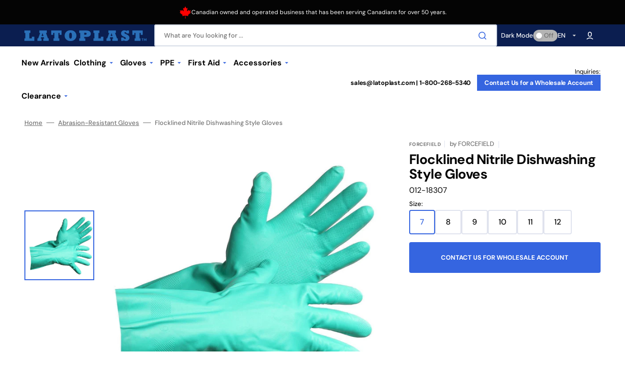

--- FILE ---
content_type: text/html; charset=utf-8
request_url: https://www.latoplast.com/products/flocklined-nitrile-dishwashing-style-gloves
body_size: 41750
content:
<!doctype html>
<html class="no-js" lang="en" data-scheme="auto">
  <head>
    <meta charset="utf-8">
    <meta http-equiv="X-UA-Compatible" content="IE=edge">
    <meta name="viewport" content="width=device-width,initial-scale=1">
    <meta name="theme-color" content="">
    <link rel="canonical" href="https://www.latoplast.com/products/flocklined-nitrile-dishwashing-style-gloves">
    <link rel="preconnect" href="https://cdn.shopify.com" crossorigin><link rel="icon" type="image/png" href="//www.latoplast.com/cdn/shop/files/favicon_29b1f97a-2f34-4824-ae5b-1af7b338ed82.png?crop=center&height=32&v=1708544446&width=32"><link rel="preconnect" href="https://fonts.shopifycdn.com" crossorigin><title>Flocklined Nitrile Dishwashing Style Gloves</title>

    
      <meta name="description" content="Nitrile, Unsupported Good protection against snags, punctures, abrasions and cuts Outstanding combination of strength and chemical resistance. Best value alternative to premium brands Applications Food processing Automotive Chemical processing Metal fabrication Electronics">
    

    

<meta property="og:site_name" content="Latoplast">
<meta property="og:url" content="https://www.latoplast.com/products/flocklined-nitrile-dishwashing-style-gloves">
<meta property="og:title" content="Flocklined Nitrile Dishwashing Style Gloves">
<meta property="og:type" content="product">
<meta property="og:description" content="Nitrile, Unsupported Good protection against snags, punctures, abrasions and cuts Outstanding combination of strength and chemical resistance. Best value alternative to premium brands Applications Food processing Automotive Chemical processing Metal fabrication Electronics"><meta property="og:image" content="http://www.latoplast.com/cdn/shop/products/flocklined-nitrile-dishwashing-style-gloves_7ab1cbaf-e074-4387-a3c6-201c7c882386.jpg?v=1755340046">
  <meta property="og:image:secure_url" content="https://www.latoplast.com/cdn/shop/products/flocklined-nitrile-dishwashing-style-gloves_7ab1cbaf-e074-4387-a3c6-201c7c882386.jpg?v=1755340046">
  <meta property="og:image:width" content="1500">
  <meta property="og:image:height" content="1500"><meta property="og:price:amount" content="4.25">
  <meta property="og:price:currency" content="CAD"><meta name="twitter:card" content="summary_large_image">
<meta name="twitter:title" content="Flocklined Nitrile Dishwashing Style Gloves">
<meta name="twitter:description" content="Nitrile, Unsupported Good protection against snags, punctures, abrasions and cuts Outstanding combination of strength and chemical resistance. Best value alternative to premium brands Applications Food processing Automotive Chemical processing Metal fabrication Electronics">


    <script src="//www.latoplast.com/cdn/shop/t/17/assets/constants.js?v=57430444635880596041708488457" defer="defer"></script>
    <script src="//www.latoplast.com/cdn/shop/t/17/assets/pubsub.js?v=2921868252632587581708488457" defer="defer"></script>
    <script src="//www.latoplast.com/cdn/shop/t/17/assets/global.js?v=13437151616693758371708488457" defer="defer"></script>

    <script>window.performance && window.performance.mark && window.performance.mark('shopify.content_for_header.start');</script><meta id="shopify-digital-wallet" name="shopify-digital-wallet" content="/2325938221/digital_wallets/dialog">
<meta name="shopify-checkout-api-token" content="53e96db3d2b37772d3fad171352aa658">
<link rel="alternate" hreflang="x-default" href="https://www.latoplast.com/products/flocklined-nitrile-dishwashing-style-gloves">
<link rel="alternate" hreflang="en-CA" href="https://www.latoplast.com/products/flocklined-nitrile-dishwashing-style-gloves">
<link rel="alternate" hreflang="fr-CA" href="https://www.latoplast.com/fr/products/flocklined-nitrile-dishwashing-style-gloves">
<link rel="alternate" type="application/json+oembed" href="https://www.latoplast.com/products/flocklined-nitrile-dishwashing-style-gloves.oembed">
<script async="async" src="/checkouts/internal/preloads.js?locale=en-CA"></script>
<link rel="preconnect" href="https://shop.app" crossorigin="anonymous">
<script async="async" src="https://shop.app/checkouts/internal/preloads.js?locale=en-CA&shop_id=2325938221" crossorigin="anonymous"></script>
<script id="shopify-features" type="application/json">{"accessToken":"53e96db3d2b37772d3fad171352aa658","betas":["rich-media-storefront-analytics"],"domain":"www.latoplast.com","predictiveSearch":true,"shopId":2325938221,"locale":"en"}</script>
<script>var Shopify = Shopify || {};
Shopify.shop = "latoplast.myshopify.com";
Shopify.locale = "en";
Shopify.currency = {"active":"CAD","rate":"1.0"};
Shopify.country = "CA";
Shopify.theme = {"name":"Stockmart-v1.1 [BA]","id":137044131989,"schema_name":"Stockmart","schema_version":"1.1.2","theme_store_id":2105,"role":"main"};
Shopify.theme.handle = "null";
Shopify.theme.style = {"id":null,"handle":null};
Shopify.cdnHost = "www.latoplast.com/cdn";
Shopify.routes = Shopify.routes || {};
Shopify.routes.root = "/";</script>
<script type="module">!function(o){(o.Shopify=o.Shopify||{}).modules=!0}(window);</script>
<script>!function(o){function n(){var o=[];function n(){o.push(Array.prototype.slice.apply(arguments))}return n.q=o,n}var t=o.Shopify=o.Shopify||{};t.loadFeatures=n(),t.autoloadFeatures=n()}(window);</script>
<script>
  window.ShopifyPay = window.ShopifyPay || {};
  window.ShopifyPay.apiHost = "shop.app\/pay";
  window.ShopifyPay.redirectState = null;
</script>
<script id="shop-js-analytics" type="application/json">{"pageType":"product"}</script>
<script defer="defer" async type="module" src="//www.latoplast.com/cdn/shopifycloud/shop-js/modules/v2/client.init-shop-cart-sync_BN7fPSNr.en.esm.js"></script>
<script defer="defer" async type="module" src="//www.latoplast.com/cdn/shopifycloud/shop-js/modules/v2/chunk.common_Cbph3Kss.esm.js"></script>
<script defer="defer" async type="module" src="//www.latoplast.com/cdn/shopifycloud/shop-js/modules/v2/chunk.modal_DKumMAJ1.esm.js"></script>
<script type="module">
  await import("//www.latoplast.com/cdn/shopifycloud/shop-js/modules/v2/client.init-shop-cart-sync_BN7fPSNr.en.esm.js");
await import("//www.latoplast.com/cdn/shopifycloud/shop-js/modules/v2/chunk.common_Cbph3Kss.esm.js");
await import("//www.latoplast.com/cdn/shopifycloud/shop-js/modules/v2/chunk.modal_DKumMAJ1.esm.js");

  window.Shopify.SignInWithShop?.initShopCartSync?.({"fedCMEnabled":true,"windoidEnabled":true});

</script>
<script>
  window.Shopify = window.Shopify || {};
  if (!window.Shopify.featureAssets) window.Shopify.featureAssets = {};
  window.Shopify.featureAssets['shop-js'] = {"shop-cart-sync":["modules/v2/client.shop-cart-sync_CJVUk8Jm.en.esm.js","modules/v2/chunk.common_Cbph3Kss.esm.js","modules/v2/chunk.modal_DKumMAJ1.esm.js"],"init-fed-cm":["modules/v2/client.init-fed-cm_7Fvt41F4.en.esm.js","modules/v2/chunk.common_Cbph3Kss.esm.js","modules/v2/chunk.modal_DKumMAJ1.esm.js"],"init-shop-email-lookup-coordinator":["modules/v2/client.init-shop-email-lookup-coordinator_Cc088_bR.en.esm.js","modules/v2/chunk.common_Cbph3Kss.esm.js","modules/v2/chunk.modal_DKumMAJ1.esm.js"],"init-windoid":["modules/v2/client.init-windoid_hPopwJRj.en.esm.js","modules/v2/chunk.common_Cbph3Kss.esm.js","modules/v2/chunk.modal_DKumMAJ1.esm.js"],"shop-button":["modules/v2/client.shop-button_B0jaPSNF.en.esm.js","modules/v2/chunk.common_Cbph3Kss.esm.js","modules/v2/chunk.modal_DKumMAJ1.esm.js"],"shop-cash-offers":["modules/v2/client.shop-cash-offers_DPIskqss.en.esm.js","modules/v2/chunk.common_Cbph3Kss.esm.js","modules/v2/chunk.modal_DKumMAJ1.esm.js"],"shop-toast-manager":["modules/v2/client.shop-toast-manager_CK7RT69O.en.esm.js","modules/v2/chunk.common_Cbph3Kss.esm.js","modules/v2/chunk.modal_DKumMAJ1.esm.js"],"init-shop-cart-sync":["modules/v2/client.init-shop-cart-sync_BN7fPSNr.en.esm.js","modules/v2/chunk.common_Cbph3Kss.esm.js","modules/v2/chunk.modal_DKumMAJ1.esm.js"],"init-customer-accounts-sign-up":["modules/v2/client.init-customer-accounts-sign-up_CfPf4CXf.en.esm.js","modules/v2/client.shop-login-button_DeIztwXF.en.esm.js","modules/v2/chunk.common_Cbph3Kss.esm.js","modules/v2/chunk.modal_DKumMAJ1.esm.js"],"pay-button":["modules/v2/client.pay-button_CgIwFSYN.en.esm.js","modules/v2/chunk.common_Cbph3Kss.esm.js","modules/v2/chunk.modal_DKumMAJ1.esm.js"],"init-customer-accounts":["modules/v2/client.init-customer-accounts_DQ3x16JI.en.esm.js","modules/v2/client.shop-login-button_DeIztwXF.en.esm.js","modules/v2/chunk.common_Cbph3Kss.esm.js","modules/v2/chunk.modal_DKumMAJ1.esm.js"],"avatar":["modules/v2/client.avatar_BTnouDA3.en.esm.js"],"init-shop-for-new-customer-accounts":["modules/v2/client.init-shop-for-new-customer-accounts_CsZy_esa.en.esm.js","modules/v2/client.shop-login-button_DeIztwXF.en.esm.js","modules/v2/chunk.common_Cbph3Kss.esm.js","modules/v2/chunk.modal_DKumMAJ1.esm.js"],"shop-follow-button":["modules/v2/client.shop-follow-button_BRMJjgGd.en.esm.js","modules/v2/chunk.common_Cbph3Kss.esm.js","modules/v2/chunk.modal_DKumMAJ1.esm.js"],"checkout-modal":["modules/v2/client.checkout-modal_B9Drz_yf.en.esm.js","modules/v2/chunk.common_Cbph3Kss.esm.js","modules/v2/chunk.modal_DKumMAJ1.esm.js"],"shop-login-button":["modules/v2/client.shop-login-button_DeIztwXF.en.esm.js","modules/v2/chunk.common_Cbph3Kss.esm.js","modules/v2/chunk.modal_DKumMAJ1.esm.js"],"lead-capture":["modules/v2/client.lead-capture_DXYzFM3R.en.esm.js","modules/v2/chunk.common_Cbph3Kss.esm.js","modules/v2/chunk.modal_DKumMAJ1.esm.js"],"shop-login":["modules/v2/client.shop-login_CA5pJqmO.en.esm.js","modules/v2/chunk.common_Cbph3Kss.esm.js","modules/v2/chunk.modal_DKumMAJ1.esm.js"],"payment-terms":["modules/v2/client.payment-terms_BxzfvcZJ.en.esm.js","modules/v2/chunk.common_Cbph3Kss.esm.js","modules/v2/chunk.modal_DKumMAJ1.esm.js"]};
</script>
<script>(function() {
  var isLoaded = false;
  function asyncLoad() {
    if (isLoaded) return;
    isLoaded = true;
    var urls = ["https:\/\/chimpstatic.com\/mcjs-connected\/js\/users\/87c56774d2ff582600c4736aa\/96f7490b7da03051cf185a96c.js?shop=latoplast.myshopify.com","https:\/\/gtranslate.io\/shopify\/gtranslate.js?shop=latoplast.myshopify.com"];
    for (var i = 0; i < urls.length; i++) {
      var s = document.createElement('script');
      s.type = 'text/javascript';
      s.async = true;
      s.src = urls[i];
      var x = document.getElementsByTagName('script')[0];
      x.parentNode.insertBefore(s, x);
    }
  };
  if(window.attachEvent) {
    window.attachEvent('onload', asyncLoad);
  } else {
    window.addEventListener('load', asyncLoad, false);
  }
})();</script>
<script id="__st">var __st={"a":2325938221,"offset":-18000,"reqid":"d4a8baaf-df63-41ec-bea7-313e8d3475cc-1770022285","pageurl":"www.latoplast.com\/products\/flocklined-nitrile-dishwashing-style-gloves","u":"a2db436508d2","p":"product","rtyp":"product","rid":8230583533717};</script>
<script>window.ShopifyPaypalV4VisibilityTracking = true;</script>
<script id="captcha-bootstrap">!function(){'use strict';const t='contact',e='account',n='new_comment',o=[[t,t],['blogs',n],['comments',n],[t,'customer']],c=[[e,'customer_login'],[e,'guest_login'],[e,'recover_customer_password'],[e,'create_customer']],r=t=>t.map((([t,e])=>`form[action*='/${t}']:not([data-nocaptcha='true']) input[name='form_type'][value='${e}']`)).join(','),a=t=>()=>t?[...document.querySelectorAll(t)].map((t=>t.form)):[];function s(){const t=[...o],e=r(t);return a(e)}const i='password',u='form_key',d=['recaptcha-v3-token','g-recaptcha-response','h-captcha-response',i],f=()=>{try{return window.sessionStorage}catch{return}},m='__shopify_v',_=t=>t.elements[u];function p(t,e,n=!1){try{const o=window.sessionStorage,c=JSON.parse(o.getItem(e)),{data:r}=function(t){const{data:e,action:n}=t;return t[m]||n?{data:e,action:n}:{data:t,action:n}}(c);for(const[e,n]of Object.entries(r))t.elements[e]&&(t.elements[e].value=n);n&&o.removeItem(e)}catch(o){console.error('form repopulation failed',{error:o})}}const l='form_type',E='cptcha';function T(t){t.dataset[E]=!0}const w=window,h=w.document,L='Shopify',v='ce_forms',y='captcha';let A=!1;((t,e)=>{const n=(g='f06e6c50-85a8-45c8-87d0-21a2b65856fe',I='https://cdn.shopify.com/shopifycloud/storefront-forms-hcaptcha/ce_storefront_forms_captcha_hcaptcha.v1.5.2.iife.js',D={infoText:'Protected by hCaptcha',privacyText:'Privacy',termsText:'Terms'},(t,e,n)=>{const o=w[L][v],c=o.bindForm;if(c)return c(t,g,e,D).then(n);var r;o.q.push([[t,g,e,D],n]),r=I,A||(h.body.append(Object.assign(h.createElement('script'),{id:'captcha-provider',async:!0,src:r})),A=!0)});var g,I,D;w[L]=w[L]||{},w[L][v]=w[L][v]||{},w[L][v].q=[],w[L][y]=w[L][y]||{},w[L][y].protect=function(t,e){n(t,void 0,e),T(t)},Object.freeze(w[L][y]),function(t,e,n,w,h,L){const[v,y,A,g]=function(t,e,n){const i=e?o:[],u=t?c:[],d=[...i,...u],f=r(d),m=r(i),_=r(d.filter((([t,e])=>n.includes(e))));return[a(f),a(m),a(_),s()]}(w,h,L),I=t=>{const e=t.target;return e instanceof HTMLFormElement?e:e&&e.form},D=t=>v().includes(t);t.addEventListener('submit',(t=>{const e=I(t);if(!e)return;const n=D(e)&&!e.dataset.hcaptchaBound&&!e.dataset.recaptchaBound,o=_(e),c=g().includes(e)&&(!o||!o.value);(n||c)&&t.preventDefault(),c&&!n&&(function(t){try{if(!f())return;!function(t){const e=f();if(!e)return;const n=_(t);if(!n)return;const o=n.value;o&&e.removeItem(o)}(t);const e=Array.from(Array(32),(()=>Math.random().toString(36)[2])).join('');!function(t,e){_(t)||t.append(Object.assign(document.createElement('input'),{type:'hidden',name:u})),t.elements[u].value=e}(t,e),function(t,e){const n=f();if(!n)return;const o=[...t.querySelectorAll(`input[type='${i}']`)].map((({name:t})=>t)),c=[...d,...o],r={};for(const[a,s]of new FormData(t).entries())c.includes(a)||(r[a]=s);n.setItem(e,JSON.stringify({[m]:1,action:t.action,data:r}))}(t,e)}catch(e){console.error('failed to persist form',e)}}(e),e.submit())}));const S=(t,e)=>{t&&!t.dataset[E]&&(n(t,e.some((e=>e===t))),T(t))};for(const o of['focusin','change'])t.addEventListener(o,(t=>{const e=I(t);D(e)&&S(e,y())}));const B=e.get('form_key'),M=e.get(l),P=B&&M;t.addEventListener('DOMContentLoaded',(()=>{const t=y();if(P)for(const e of t)e.elements[l].value===M&&p(e,B);[...new Set([...A(),...v().filter((t=>'true'===t.dataset.shopifyCaptcha))])].forEach((e=>S(e,t)))}))}(h,new URLSearchParams(w.location.search),n,t,e,['guest_login'])})(!0,!0)}();</script>
<script integrity="sha256-4kQ18oKyAcykRKYeNunJcIwy7WH5gtpwJnB7kiuLZ1E=" data-source-attribution="shopify.loadfeatures" defer="defer" src="//www.latoplast.com/cdn/shopifycloud/storefront/assets/storefront/load_feature-a0a9edcb.js" crossorigin="anonymous"></script>
<script crossorigin="anonymous" defer="defer" src="//www.latoplast.com/cdn/shopifycloud/storefront/assets/shopify_pay/storefront-65b4c6d7.js?v=20250812"></script>
<script data-source-attribution="shopify.dynamic_checkout.dynamic.init">var Shopify=Shopify||{};Shopify.PaymentButton=Shopify.PaymentButton||{isStorefrontPortableWallets:!0,init:function(){window.Shopify.PaymentButton.init=function(){};var t=document.createElement("script");t.src="https://www.latoplast.com/cdn/shopifycloud/portable-wallets/latest/portable-wallets.en.js",t.type="module",document.head.appendChild(t)}};
</script>
<script data-source-attribution="shopify.dynamic_checkout.buyer_consent">
  function portableWalletsHideBuyerConsent(e){var t=document.getElementById("shopify-buyer-consent"),n=document.getElementById("shopify-subscription-policy-button");t&&n&&(t.classList.add("hidden"),t.setAttribute("aria-hidden","true"),n.removeEventListener("click",e))}function portableWalletsShowBuyerConsent(e){var t=document.getElementById("shopify-buyer-consent"),n=document.getElementById("shopify-subscription-policy-button");t&&n&&(t.classList.remove("hidden"),t.removeAttribute("aria-hidden"),n.addEventListener("click",e))}window.Shopify?.PaymentButton&&(window.Shopify.PaymentButton.hideBuyerConsent=portableWalletsHideBuyerConsent,window.Shopify.PaymentButton.showBuyerConsent=portableWalletsShowBuyerConsent);
</script>
<script data-source-attribution="shopify.dynamic_checkout.cart.bootstrap">document.addEventListener("DOMContentLoaded",(function(){function t(){return document.querySelector("shopify-accelerated-checkout-cart, shopify-accelerated-checkout")}if(t())Shopify.PaymentButton.init();else{new MutationObserver((function(e,n){t()&&(Shopify.PaymentButton.init(),n.disconnect())})).observe(document.body,{childList:!0,subtree:!0})}}));
</script>
<link id="shopify-accelerated-checkout-styles" rel="stylesheet" media="screen" href="https://www.latoplast.com/cdn/shopifycloud/portable-wallets/latest/accelerated-checkout-backwards-compat.css" crossorigin="anonymous">
<style id="shopify-accelerated-checkout-cart">
        #shopify-buyer-consent {
  margin-top: 1em;
  display: inline-block;
  width: 100%;
}

#shopify-buyer-consent.hidden {
  display: none;
}

#shopify-subscription-policy-button {
  background: none;
  border: none;
  padding: 0;
  text-decoration: underline;
  font-size: inherit;
  cursor: pointer;
}

#shopify-subscription-policy-button::before {
  box-shadow: none;
}

      </style>
<script id="sections-script" data-sections="main-product,product-recommendations,header,footer" defer="defer" src="//www.latoplast.com/cdn/shop/t/17/compiled_assets/scripts.js?v=3901"></script>
<script>window.performance && window.performance.mark && window.performance.mark('shopify.content_for_header.end');</script>


    <style data-shopify>
      @font-face {
  font-family: "DM Sans";
  font-weight: 400;
  font-style: normal;
  font-display: swap;
  src: url("//www.latoplast.com/cdn/fonts/dm_sans/dmsans_n4.ec80bd4dd7e1a334c969c265873491ae56018d72.woff2") format("woff2"),
       url("//www.latoplast.com/cdn/fonts/dm_sans/dmsans_n4.87bdd914d8a61247b911147ae68e754d695c58a6.woff") format("woff");
}

      @font-face {
  font-family: "DM Sans";
  font-weight: 700;
  font-style: normal;
  font-display: swap;
  src: url("//www.latoplast.com/cdn/fonts/dm_sans/dmsans_n7.97e21d81502002291ea1de8aefb79170c6946ce5.woff2") format("woff2"),
       url("//www.latoplast.com/cdn/fonts/dm_sans/dmsans_n7.af5c214f5116410ca1d53a2090665620e78e2e1b.woff") format("woff");
}

      @font-face {
  font-family: "DM Sans";
  font-weight: 700;
  font-style: normal;
  font-display: swap;
  src: url("//www.latoplast.com/cdn/fonts/dm_sans/dmsans_n7.97e21d81502002291ea1de8aefb79170c6946ce5.woff2") format("woff2"),
       url("//www.latoplast.com/cdn/fonts/dm_sans/dmsans_n7.af5c214f5116410ca1d53a2090665620e78e2e1b.woff") format("woff");
}

      @font-face {
  font-family: "DM Sans";
  font-weight: 700;
  font-style: normal;
  font-display: swap;
  src: url("//www.latoplast.com/cdn/fonts/dm_sans/dmsans_n7.97e21d81502002291ea1de8aefb79170c6946ce5.woff2") format("woff2"),
       url("//www.latoplast.com/cdn/fonts/dm_sans/dmsans_n7.af5c214f5116410ca1d53a2090665620e78e2e1b.woff") format("woff");
}

      @font-face {
  font-family: "DM Sans";
  font-weight: 700;
  font-style: normal;
  font-display: swap;
  src: url("//www.latoplast.com/cdn/fonts/dm_sans/dmsans_n7.97e21d81502002291ea1de8aefb79170c6946ce5.woff2") format("woff2"),
       url("//www.latoplast.com/cdn/fonts/dm_sans/dmsans_n7.af5c214f5116410ca1d53a2090665620e78e2e1b.woff") format("woff");
}

      @font-face {
  font-family: "DM Sans";
  font-weight: 300;
  font-style: normal;
  font-display: swap;
  src: url("//www.latoplast.com/cdn/fonts/dm_sans/dmsans_n3.d218434bb518134511e5205d90c23cfb8a1b261b.woff2") format("woff2"),
       url("//www.latoplast.com/cdn/fonts/dm_sans/dmsans_n3.0c324a11de656e0e3f656188ad5de9ff34f70c04.woff") format("woff");
}

      @font-face {
  font-family: "DM Sans";
  font-weight: 400;
  font-style: normal;
  font-display: swap;
  src: url("//www.latoplast.com/cdn/fonts/dm_sans/dmsans_n4.ec80bd4dd7e1a334c969c265873491ae56018d72.woff2") format("woff2"),
       url("//www.latoplast.com/cdn/fonts/dm_sans/dmsans_n4.87bdd914d8a61247b911147ae68e754d695c58a6.woff") format("woff");
}

      @font-face {
  font-family: "DM Sans";
  font-weight: 500;
  font-style: normal;
  font-display: swap;
  src: url("//www.latoplast.com/cdn/fonts/dm_sans/dmsans_n5.8a0f1984c77eb7186ceb87c4da2173ff65eb012e.woff2") format("woff2"),
       url("//www.latoplast.com/cdn/fonts/dm_sans/dmsans_n5.9ad2e755a89e15b3d6c53259daad5fc9609888e6.woff") format("woff");
}

      @font-face {
  font-family: "DM Sans";
  font-weight: 700;
  font-style: normal;
  font-display: swap;
  src: url("//www.latoplast.com/cdn/fonts/dm_sans/dmsans_n7.97e21d81502002291ea1de8aefb79170c6946ce5.woff2") format("woff2"),
       url("//www.latoplast.com/cdn/fonts/dm_sans/dmsans_n7.af5c214f5116410ca1d53a2090665620e78e2e1b.woff") format("woff");
}

      @font-face {
  font-family: "DM Sans";
  font-weight: 400;
  font-style: italic;
  font-display: swap;
  src: url("//www.latoplast.com/cdn/fonts/dm_sans/dmsans_i4.b8fe05e69ee95d5a53155c346957d8cbf5081c1a.woff2") format("woff2"),
       url("//www.latoplast.com/cdn/fonts/dm_sans/dmsans_i4.403fe28ee2ea63e142575c0aa47684d65f8c23a0.woff") format("woff");
}

      @font-face {
  font-family: "DM Sans";
  font-weight: 700;
  font-style: italic;
  font-display: swap;
  src: url("//www.latoplast.com/cdn/fonts/dm_sans/dmsans_i7.52b57f7d7342eb7255084623d98ab83fd96e7f9b.woff2") format("woff2"),
       url("//www.latoplast.com/cdn/fonts/dm_sans/dmsans_i7.d5e14ef18a1d4a8ce78a4187580b4eb1759c2eda.woff") format("woff");
}

      @font-face {
  font-family: "DM Sans";
  font-weight: 700;
  font-style: italic;
  font-display: swap;
  src: url("//www.latoplast.com/cdn/fonts/dm_sans/dmsans_i7.52b57f7d7342eb7255084623d98ab83fd96e7f9b.woff2") format("woff2"),
       url("//www.latoplast.com/cdn/fonts/dm_sans/dmsans_i7.d5e14ef18a1d4a8ce78a4187580b4eb1759c2eda.woff") format("woff");
}


      :root {
      --spaced-section: 5rem;

      --font-body-family: "DM Sans", sans-serif;
      --font-body-style: normal;
      --font-body-weight: 400;

      --font-body-scale: 1.6;
      --font-body-line-height: 1.3;

      --font-heading-family: "DM Sans", sans-serif;
      --font-heading-style: normal;
      --font-heading-weight: 700;
      --font-heading-letter-spacing: -0.2em;
      --font-heading-line-height: 1.1;

      --font-subtitle-family: "DM Sans", sans-serif;
      --font-subtitle-style: normal;
      --font-subtitle-weight: 700;
      --font-subtitle-text-transform: uppercase;
      --font-subtitle-scale: 1.0;

      --font-heading-h1-scale: 1.0;
      --font-heading-h2-scale: 1.0;
      --font-heading-h3-scale: 1.0;
      --font-heading-h4-scale: 1.0;

      --font-heading-card-family: "DM Sans", sans-serif;
      --font-heading-card-style: normal;
      --font-heading-card-weight: 700;
      --font-text-card-family: "DM Sans", sans-serif;
      --font-text-card-style: normal;
      --font-text-card-weight: 400;

      --font-heading-card-scale: 1.5;
      --font-text-card-scale: 1.2;

      --font-button-family: "DM Sans", sans-serif;
      --font-button-style: normal;
      --font-button-weight: 700;
      --font-button-text-transform: none;

      --font-button-family: "DM Sans", sans-serif;
      --font-button-style: normal;
      --font-button-weight: 700;
      --font-button-text-transform: none;
      --font-button-letter-spacing: 0;
      --font-subtitle-letter-spacing: 0.04em;

      --font-header-menu-family: "DM Sans", sans-serif;
      --font-header-menu-style: normal;
      --font-header-menu-weight: 700;
      --font-header-menu-text-transform: none;

      --font-footer-menu-family: "DM Sans", sans-serif;
      --font-footer-menu-style: normal;
      --font-footer-menu-weight: 700;
      --font-footer-link-size: 13px;

      --font-popups-heading-family: "DM Sans", sans-serif;
      --font-popups-heading-style: normal;
      --font-popups-heading-weight: 700;
      --font-popups-text-family: "DM Sans", sans-serif;
      --font-popups-text-style: normal;
      --font-popups-text-weight: 400;
      --font-popup-heading-scale: 1.0;
      --font-popup-text-scale: 1.0;
      --font-notification-heading-scale: 1.0;
      --font-notification-text-scale: 1.0;

      --color-base-text: 4, 4, 4;
      --color-secondary-text: 113, 113, 113;
      --color-title-text: 4, 4, 4;
      --dot-background-color: , , ;

      --color-base-background-1: 255, 255, 255;
      --color-base-background-2: 255, 255, 255;
      --color-base-background-5: 245, 245, 241;
      --color-base-background-3: 11, 30, 80;
      --color-base-background-4: 40, 40, 40;

      --color-announcement-bar-background-1: 4, 4, 4;
      --color-announcement-bar-background-2: 238, 238, 238;

      --color-base-solid-button-labels: 255, 255, 255;
      --color-base-solid-button-labels-hover: 255, 255, 255;
      --color-base-button-background: 53, 101, 224;
      --color-base-button-background-hover: 30, 72, 181;
      --color-base-outline-button-labels: 224, 227, 238;
      --color-base-outline-button-labels-hover: 53, 101, 224;
      --color-secondary-button-labels: 53, 101, 224;
      --color-secondary-button-labels-hover: 53, 101, 224;
      --color-tertiary-button-labels: 53, 101, 224;
      --color-tertiary-button-labels-hover: 255, 255, 255;
      --color-tertiary-button-background: 53, 101, 224;
      --color-tertiary-button-background-hover: 53, 101, 224;
      --border-radius-button: 4px;
      --color-text-accent: 53, 101, 224;

      --payment-terms-background-color: #ffffff;
      --color-overlay-background: 0, 0, 0;
      --color-base-background-input: 255, 255, 255;

      --color-base-border-input: 213, 220, 231;
      --color-hover-border-input: 53, 101, 224;

      --color-badge-sale-background: 45, 134, 83;
      --color-badge-sale-text: 255, 255, 255;
      --color-badge-soldout-background: 213, 31, 75;
      --color-badge-soldout-text: 255, 255, 255;
      --color-border: 224, 227, 238;
      --color-background-card: 255, 255, 255;
      --color-background-card-dark: 247, 247, 247;
      --color-scheme-toggle: 180, 180, 180;
      --color-scheme-toggle-text: 113, 113, 113;
      }

      @media screen and (min-width: 990px) {
      	:root {
      		--spaced-section: 16rem;
      	}
      }

      *,
      *::before,
      *::after {
      box-sizing: inherit;
      }

      html {
      box-sizing: border-box;
      font-size: 10px;
      height: 100%;
      }

      body {
      position: relative;
      display: grid;
      grid-template-rows: auto auto 1fr auto;
      grid-template-columns: 100%;
      min-height: 100%;
      margin: 0;
      font-size: calc(var(--font-body-scale) * 1rem);
      line-height: 1.5;
      font-family: var(--font-body-family);
      font-style: var(--font-body-style);
      font-weight: var(--font-body-weight);
      overflow-x: hidden;
      }
    </style>
    <link href="//www.latoplast.com/cdn/shop/t/17/assets/swiper-bundle.min.css?v=67104566617031410831708488457" rel="stylesheet" type="text/css" media="all" />
    <link href="//www.latoplast.com/cdn/shop/t/17/assets/base.css?v=72580748559437874091754589037" rel="stylesheet" type="text/css" media="all" />
<link
        rel="stylesheet"
        href="//www.latoplast.com/cdn/shop/t/17/assets/component-predictive-search.css?v=64904219377317970701708488457"
        media="print"
        onload="this.media='all'"
      ><link href="//www.latoplast.com/cdn/shop/t/17/assets/custom.css?v=89790953706737015521708719850" rel="stylesheet" type="text/css" media="all" />
<link rel="preload" as="font" href="//www.latoplast.com/cdn/fonts/dm_sans/dmsans_n4.ec80bd4dd7e1a334c969c265873491ae56018d72.woff2" type="font/woff2" crossorigin><link rel="preload" as="font" href="//www.latoplast.com/cdn/fonts/dm_sans/dmsans_n7.97e21d81502002291ea1de8aefb79170c6946ce5.woff2" type="font/woff2" crossorigin><script>
      document.documentElement.className = document.documentElement.className.replace('no-js', 'js');
      if (Shopify.designMode) {
        document.documentElement.classList.add('shopify-design-mode');
      }
    </script>

    <script src="//www.latoplast.com/cdn/shop/t/17/assets/jquery-3.6.0.js?v=32573363768646652941708488457" defer="defer"></script>
    <script src="//www.latoplast.com/cdn/shop/t/17/assets/swiper-bundle.min.js?v=59665753948720967221708488457" defer="defer"></script>
    <script src="//www.latoplast.com/cdn/shop/t/17/assets/product-card.js?v=157130705868214899451708488457" defer="defer"></script>
    <script src="//www.latoplast.com/cdn/shop/t/17/assets/popup.js?v=179802735620567827611708488457" defer="defer"></script>
    
      <script src="//www.latoplast.com/cdn/shop/t/17/assets/scroll-top.js?v=148004363687240193071708488457" defer="defer"></script>
    

    <script>
      let cscoDarkMode = {};

      (function () {
        const body = document.querySelector('html[data-scheme]');

        cscoDarkMode = {
          init: function (e) {
            this.initMode(e);
            window.matchMedia('(prefers-color-scheme: dark)').addListener((e) => {
              this.initMode(e);
            });

            window.addEventListener('load', () => {
              const toggleBtns = document.querySelectorAll('.header__toggle-scheme');
              toggleBtns.forEach((btn) => {
                btn.addEventListener('click', (e) => {
                  e.preventDefault();

                  if ('auto' === body.getAttribute('data-scheme')) {
                    if (window.matchMedia('(prefers-color-scheme: dark)').matches) {
                      cscoDarkMode.changeScheme('light', true);
                    } else if (window.matchMedia('(prefers-color-scheme: light)').matches) {
                      cscoDarkMode.changeScheme('dark', true);
                    }
                  } else {
                    if ('dark' === body.getAttribute('data-scheme')) {
                      cscoDarkMode.changeScheme('light', true);
                    } else {
                      cscoDarkMode.changeScheme('dark', true);
                    }
                  }
                });
              });
            });
          },
          initMode: function (e) {
            let siteScheme = false;
            switch (
              'auto' // Field. User’s system preference.
            ) {
              case 'dark':
                siteScheme = 'dark';
                break;
              case 'light':
                siteScheme = 'light';
                break;
              case 'system':
                siteScheme = 'auto';
                break;
            }
            if ('true') {
              // Field. Enable dark/light mode toggle.
              if ('light' === localStorage.getItem('_color_schema')) {
                siteScheme = 'light';
              }
              if ('dark' === localStorage.getItem('_color_schema')) {
                siteScheme = 'dark';
              }
            }
            if (siteScheme && siteScheme !== body.getAttribute('data-scheme')) {
              this.changeScheme(siteScheme, false);
            }
          },
          changeScheme: function (siteScheme, cookie) {
            body.classList.add('scheme-toggled');
            body.setAttribute('data-scheme', siteScheme);
            if (cookie) {
              localStorage.setItem('_color_schema', siteScheme);
            }
            setTimeout(() => {
              body.classList.remove('scheme-toggled');
            }, 100);
          },
        };
      })();

      cscoDarkMode.init();

      document.addEventListener('shopify:section:load', function () {
        setTimeout(() => {
          cscoDarkMode.init();
        }, 100);
      });
    </script>    
<!-- Punchout Cloud -->
<script src="//cdn.cloud.punchoutexpress.com/cloud/assets/0.1.0/punchout-merged.min.js?v10005" defer="defer"></script>
<script src="//cdn.cloud.punchoutexpress.com/cloud/assets-shopify/0.1.0/cart.min.js?v10005" defer="defer"></script>
<style type="text/css">.btn-punchout-cancel {margin-left: 10px;}</style>
<!-- /Punchout Cloud -->

<script type="text/javascript">
window.PunchoutSettings = {
            "token": "addb4126a9df8bc5d14420551fb56f66",
            "checkout_selector": "*:has(> *[name=\"checkout\"])",
            "checkout_text": "Transfer Cart",
            "cancel_selector": "*:has(> *[name=\"checkout\"])",
            "cancel_text": "Cancel",
            "hide_selector": "*[name=\"checkout\"],.shopify-payment-button,.additional-checkout-buttons,.additional-checkout-button",
            "cart_container_selector": "#CartContainer,#CartDrawer,#ajaxifyModal"
        };
</script>

  <!-- BEGIN app block: shopify://apps/minmaxify-order-limits/blocks/app-embed-block/3acfba32-89f3-4377-ae20-cbb9abc48475 --><script type="text/javascript" src="https://limits.minmaxify.com/latoplast.myshopify.com?v=114&r=20240313120503"></script>

<!-- END app block --><link href="https://monorail-edge.shopifysvc.com" rel="dns-prefetch">
<script>(function(){if ("sendBeacon" in navigator && "performance" in window) {try {var session_token_from_headers = performance.getEntriesByType('navigation')[0].serverTiming.find(x => x.name == '_s').description;} catch {var session_token_from_headers = undefined;}var session_cookie_matches = document.cookie.match(/_shopify_s=([^;]*)/);var session_token_from_cookie = session_cookie_matches && session_cookie_matches.length === 2 ? session_cookie_matches[1] : "";var session_token = session_token_from_headers || session_token_from_cookie || "";function handle_abandonment_event(e) {var entries = performance.getEntries().filter(function(entry) {return /monorail-edge.shopifysvc.com/.test(entry.name);});if (!window.abandonment_tracked && entries.length === 0) {window.abandonment_tracked = true;var currentMs = Date.now();var navigation_start = performance.timing.navigationStart;var payload = {shop_id: 2325938221,url: window.location.href,navigation_start,duration: currentMs - navigation_start,session_token,page_type: "product"};window.navigator.sendBeacon("https://monorail-edge.shopifysvc.com/v1/produce", JSON.stringify({schema_id: "online_store_buyer_site_abandonment/1.1",payload: payload,metadata: {event_created_at_ms: currentMs,event_sent_at_ms: currentMs}}));}}window.addEventListener('pagehide', handle_abandonment_event);}}());</script>
<script id="web-pixels-manager-setup">(function e(e,d,r,n,o){if(void 0===o&&(o={}),!Boolean(null===(a=null===(i=window.Shopify)||void 0===i?void 0:i.analytics)||void 0===a?void 0:a.replayQueue)){var i,a;window.Shopify=window.Shopify||{};var t=window.Shopify;t.analytics=t.analytics||{};var s=t.analytics;s.replayQueue=[],s.publish=function(e,d,r){return s.replayQueue.push([e,d,r]),!0};try{self.performance.mark("wpm:start")}catch(e){}var l=function(){var e={modern:/Edge?\/(1{2}[4-9]|1[2-9]\d|[2-9]\d{2}|\d{4,})\.\d+(\.\d+|)|Firefox\/(1{2}[4-9]|1[2-9]\d|[2-9]\d{2}|\d{4,})\.\d+(\.\d+|)|Chrom(ium|e)\/(9{2}|\d{3,})\.\d+(\.\d+|)|(Maci|X1{2}).+ Version\/(15\.\d+|(1[6-9]|[2-9]\d|\d{3,})\.\d+)([,.]\d+|)( \(\w+\)|)( Mobile\/\w+|) Safari\/|Chrome.+OPR\/(9{2}|\d{3,})\.\d+\.\d+|(CPU[ +]OS|iPhone[ +]OS|CPU[ +]iPhone|CPU IPhone OS|CPU iPad OS)[ +]+(15[._]\d+|(1[6-9]|[2-9]\d|\d{3,})[._]\d+)([._]\d+|)|Android:?[ /-](13[3-9]|1[4-9]\d|[2-9]\d{2}|\d{4,})(\.\d+|)(\.\d+|)|Android.+Firefox\/(13[5-9]|1[4-9]\d|[2-9]\d{2}|\d{4,})\.\d+(\.\d+|)|Android.+Chrom(ium|e)\/(13[3-9]|1[4-9]\d|[2-9]\d{2}|\d{4,})\.\d+(\.\d+|)|SamsungBrowser\/([2-9]\d|\d{3,})\.\d+/,legacy:/Edge?\/(1[6-9]|[2-9]\d|\d{3,})\.\d+(\.\d+|)|Firefox\/(5[4-9]|[6-9]\d|\d{3,})\.\d+(\.\d+|)|Chrom(ium|e)\/(5[1-9]|[6-9]\d|\d{3,})\.\d+(\.\d+|)([\d.]+$|.*Safari\/(?![\d.]+ Edge\/[\d.]+$))|(Maci|X1{2}).+ Version\/(10\.\d+|(1[1-9]|[2-9]\d|\d{3,})\.\d+)([,.]\d+|)( \(\w+\)|)( Mobile\/\w+|) Safari\/|Chrome.+OPR\/(3[89]|[4-9]\d|\d{3,})\.\d+\.\d+|(CPU[ +]OS|iPhone[ +]OS|CPU[ +]iPhone|CPU IPhone OS|CPU iPad OS)[ +]+(10[._]\d+|(1[1-9]|[2-9]\d|\d{3,})[._]\d+)([._]\d+|)|Android:?[ /-](13[3-9]|1[4-9]\d|[2-9]\d{2}|\d{4,})(\.\d+|)(\.\d+|)|Mobile Safari.+OPR\/([89]\d|\d{3,})\.\d+\.\d+|Android.+Firefox\/(13[5-9]|1[4-9]\d|[2-9]\d{2}|\d{4,})\.\d+(\.\d+|)|Android.+Chrom(ium|e)\/(13[3-9]|1[4-9]\d|[2-9]\d{2}|\d{4,})\.\d+(\.\d+|)|Android.+(UC? ?Browser|UCWEB|U3)[ /]?(15\.([5-9]|\d{2,})|(1[6-9]|[2-9]\d|\d{3,})\.\d+)\.\d+|SamsungBrowser\/(5\.\d+|([6-9]|\d{2,})\.\d+)|Android.+MQ{2}Browser\/(14(\.(9|\d{2,})|)|(1[5-9]|[2-9]\d|\d{3,})(\.\d+|))(\.\d+|)|K[Aa][Ii]OS\/(3\.\d+|([4-9]|\d{2,})\.\d+)(\.\d+|)/},d=e.modern,r=e.legacy,n=navigator.userAgent;return n.match(d)?"modern":n.match(r)?"legacy":"unknown"}(),u="modern"===l?"modern":"legacy",c=(null!=n?n:{modern:"",legacy:""})[u],f=function(e){return[e.baseUrl,"/wpm","/b",e.hashVersion,"modern"===e.buildTarget?"m":"l",".js"].join("")}({baseUrl:d,hashVersion:r,buildTarget:u}),m=function(e){var d=e.version,r=e.bundleTarget,n=e.surface,o=e.pageUrl,i=e.monorailEndpoint;return{emit:function(e){var a=e.status,t=e.errorMsg,s=(new Date).getTime(),l=JSON.stringify({metadata:{event_sent_at_ms:s},events:[{schema_id:"web_pixels_manager_load/3.1",payload:{version:d,bundle_target:r,page_url:o,status:a,surface:n,error_msg:t},metadata:{event_created_at_ms:s}}]});if(!i)return console&&console.warn&&console.warn("[Web Pixels Manager] No Monorail endpoint provided, skipping logging."),!1;try{return self.navigator.sendBeacon.bind(self.navigator)(i,l)}catch(e){}var u=new XMLHttpRequest;try{return u.open("POST",i,!0),u.setRequestHeader("Content-Type","text/plain"),u.send(l),!0}catch(e){return console&&console.warn&&console.warn("[Web Pixels Manager] Got an unhandled error while logging to Monorail."),!1}}}}({version:r,bundleTarget:l,surface:e.surface,pageUrl:self.location.href,monorailEndpoint:e.monorailEndpoint});try{o.browserTarget=l,function(e){var d=e.src,r=e.async,n=void 0===r||r,o=e.onload,i=e.onerror,a=e.sri,t=e.scriptDataAttributes,s=void 0===t?{}:t,l=document.createElement("script"),u=document.querySelector("head"),c=document.querySelector("body");if(l.async=n,l.src=d,a&&(l.integrity=a,l.crossOrigin="anonymous"),s)for(var f in s)if(Object.prototype.hasOwnProperty.call(s,f))try{l.dataset[f]=s[f]}catch(e){}if(o&&l.addEventListener("load",o),i&&l.addEventListener("error",i),u)u.appendChild(l);else{if(!c)throw new Error("Did not find a head or body element to append the script");c.appendChild(l)}}({src:f,async:!0,onload:function(){if(!function(){var e,d;return Boolean(null===(d=null===(e=window.Shopify)||void 0===e?void 0:e.analytics)||void 0===d?void 0:d.initialized)}()){var d=window.webPixelsManager.init(e)||void 0;if(d){var r=window.Shopify.analytics;r.replayQueue.forEach((function(e){var r=e[0],n=e[1],o=e[2];d.publishCustomEvent(r,n,o)})),r.replayQueue=[],r.publish=d.publishCustomEvent,r.visitor=d.visitor,r.initialized=!0}}},onerror:function(){return m.emit({status:"failed",errorMsg:"".concat(f," has failed to load")})},sri:function(e){var d=/^sha384-[A-Za-z0-9+/=]+$/;return"string"==typeof e&&d.test(e)}(c)?c:"",scriptDataAttributes:o}),m.emit({status:"loading"})}catch(e){m.emit({status:"failed",errorMsg:(null==e?void 0:e.message)||"Unknown error"})}}})({shopId: 2325938221,storefrontBaseUrl: "https://www.latoplast.com",extensionsBaseUrl: "https://extensions.shopifycdn.com/cdn/shopifycloud/web-pixels-manager",monorailEndpoint: "https://monorail-edge.shopifysvc.com/unstable/produce_batch",surface: "storefront-renderer",enabledBetaFlags: ["2dca8a86"],webPixelsConfigList: [{"id":"2543616369","configuration":"{\"shopID\": \"68538\"}","eventPayloadVersion":"v1","runtimeContext":"STRICT","scriptVersion":"d22b5691c62682d22357c5bcbea63a2b","type":"APP","apiClientId":3780451,"privacyPurposes":["ANALYTICS","MARKETING","SALE_OF_DATA"],"dataSharingAdjustments":{"protectedCustomerApprovalScopes":["read_customer_email","read_customer_name","read_customer_personal_data","read_customer_phone"]}},{"id":"shopify-app-pixel","configuration":"{}","eventPayloadVersion":"v1","runtimeContext":"STRICT","scriptVersion":"0450","apiClientId":"shopify-pixel","type":"APP","privacyPurposes":["ANALYTICS","MARKETING"]},{"id":"shopify-custom-pixel","eventPayloadVersion":"v1","runtimeContext":"LAX","scriptVersion":"0450","apiClientId":"shopify-pixel","type":"CUSTOM","privacyPurposes":["ANALYTICS","MARKETING"]}],isMerchantRequest: false,initData: {"shop":{"name":"Latoplast","paymentSettings":{"currencyCode":"CAD"},"myshopifyDomain":"latoplast.myshopify.com","countryCode":"CA","storefrontUrl":"https:\/\/www.latoplast.com"},"customer":null,"cart":null,"checkout":null,"productVariants":[{"price":{"amount":4.25,"currencyCode":"CAD"},"product":{"title":"Flocklined Nitrile Dishwashing Style Gloves","vendor":"FORCEFIELD","id":"8230583533717","untranslatedTitle":"Flocklined Nitrile Dishwashing Style Gloves","url":"\/products\/flocklined-nitrile-dishwashing-style-gloves","type":"Chemical Resistant"},"id":"44380849799317","image":{"src":"\/\/www.latoplast.com\/cdn\/shop\/products\/flocklined-nitrile-dishwashing-style-gloves_7ab1cbaf-e074-4387-a3c6-201c7c882386.jpg?v=1755340046"},"sku":"012-18307","title":"7","untranslatedTitle":"7"},{"price":{"amount":4.25,"currencyCode":"CAD"},"product":{"title":"Flocklined Nitrile Dishwashing Style Gloves","vendor":"FORCEFIELD","id":"8230583533717","untranslatedTitle":"Flocklined Nitrile Dishwashing Style Gloves","url":"\/products\/flocklined-nitrile-dishwashing-style-gloves","type":"Chemical Resistant"},"id":"44380849832085","image":{"src":"\/\/www.latoplast.com\/cdn\/shop\/products\/flocklined-nitrile-dishwashing-style-gloves_7ab1cbaf-e074-4387-a3c6-201c7c882386.jpg?v=1755340046"},"sku":"012-18308","title":"8","untranslatedTitle":"8"},{"price":{"amount":4.25,"currencyCode":"CAD"},"product":{"title":"Flocklined Nitrile Dishwashing Style Gloves","vendor":"FORCEFIELD","id":"8230583533717","untranslatedTitle":"Flocklined Nitrile Dishwashing Style Gloves","url":"\/products\/flocklined-nitrile-dishwashing-style-gloves","type":"Chemical Resistant"},"id":"44380849864853","image":{"src":"\/\/www.latoplast.com\/cdn\/shop\/products\/flocklined-nitrile-dishwashing-style-gloves_7ab1cbaf-e074-4387-a3c6-201c7c882386.jpg?v=1755340046"},"sku":"012-18309","title":"9","untranslatedTitle":"9"},{"price":{"amount":4.25,"currencyCode":"CAD"},"product":{"title":"Flocklined Nitrile Dishwashing Style Gloves","vendor":"FORCEFIELD","id":"8230583533717","untranslatedTitle":"Flocklined Nitrile Dishwashing Style Gloves","url":"\/products\/flocklined-nitrile-dishwashing-style-gloves","type":"Chemical Resistant"},"id":"44380849897621","image":{"src":"\/\/www.latoplast.com\/cdn\/shop\/products\/flocklined-nitrile-dishwashing-style-gloves_7ab1cbaf-e074-4387-a3c6-201c7c882386.jpg?v=1755340046"},"sku":"012-18310","title":"10","untranslatedTitle":"10"},{"price":{"amount":4.25,"currencyCode":"CAD"},"product":{"title":"Flocklined Nitrile Dishwashing Style Gloves","vendor":"FORCEFIELD","id":"8230583533717","untranslatedTitle":"Flocklined Nitrile Dishwashing Style Gloves","url":"\/products\/flocklined-nitrile-dishwashing-style-gloves","type":"Chemical Resistant"},"id":"44380849930389","image":{"src":"\/\/www.latoplast.com\/cdn\/shop\/products\/flocklined-nitrile-dishwashing-style-gloves_7ab1cbaf-e074-4387-a3c6-201c7c882386.jpg?v=1755340046"},"sku":"012-18311","title":"11","untranslatedTitle":"11"},{"price":{"amount":4.25,"currencyCode":"CAD"},"product":{"title":"Flocklined Nitrile Dishwashing Style Gloves","vendor":"FORCEFIELD","id":"8230583533717","untranslatedTitle":"Flocklined Nitrile Dishwashing Style Gloves","url":"\/products\/flocklined-nitrile-dishwashing-style-gloves","type":"Chemical Resistant"},"id":"44380849963157","image":{"src":"\/\/www.latoplast.com\/cdn\/shop\/products\/flocklined-nitrile-dishwashing-style-gloves_7ab1cbaf-e074-4387-a3c6-201c7c882386.jpg?v=1755340046"},"sku":"012-18312","title":"12","untranslatedTitle":"12"}],"purchasingCompany":null},},"https://www.latoplast.com/cdn","1d2a099fw23dfb22ep557258f5m7a2edbae",{"modern":"","legacy":""},{"shopId":"2325938221","storefrontBaseUrl":"https:\/\/www.latoplast.com","extensionBaseUrl":"https:\/\/extensions.shopifycdn.com\/cdn\/shopifycloud\/web-pixels-manager","surface":"storefront-renderer","enabledBetaFlags":"[\"2dca8a86\"]","isMerchantRequest":"false","hashVersion":"1d2a099fw23dfb22ep557258f5m7a2edbae","publish":"custom","events":"[[\"page_viewed\",{}],[\"product_viewed\",{\"productVariant\":{\"price\":{\"amount\":4.25,\"currencyCode\":\"CAD\"},\"product\":{\"title\":\"Flocklined Nitrile Dishwashing Style Gloves\",\"vendor\":\"FORCEFIELD\",\"id\":\"8230583533717\",\"untranslatedTitle\":\"Flocklined Nitrile Dishwashing Style Gloves\",\"url\":\"\/products\/flocklined-nitrile-dishwashing-style-gloves\",\"type\":\"Chemical Resistant\"},\"id\":\"44380849799317\",\"image\":{\"src\":\"\/\/www.latoplast.com\/cdn\/shop\/products\/flocklined-nitrile-dishwashing-style-gloves_7ab1cbaf-e074-4387-a3c6-201c7c882386.jpg?v=1755340046\"},\"sku\":\"012-18307\",\"title\":\"7\",\"untranslatedTitle\":\"7\"}}]]"});</script><script>
  window.ShopifyAnalytics = window.ShopifyAnalytics || {};
  window.ShopifyAnalytics.meta = window.ShopifyAnalytics.meta || {};
  window.ShopifyAnalytics.meta.currency = 'CAD';
  var meta = {"product":{"id":8230583533717,"gid":"gid:\/\/shopify\/Product\/8230583533717","vendor":"FORCEFIELD","type":"Chemical Resistant","handle":"flocklined-nitrile-dishwashing-style-gloves","variants":[{"id":44380849799317,"price":425,"name":"Flocklined Nitrile Dishwashing Style Gloves - 7","public_title":"7","sku":"012-18307"},{"id":44380849832085,"price":425,"name":"Flocklined Nitrile Dishwashing Style Gloves - 8","public_title":"8","sku":"012-18308"},{"id":44380849864853,"price":425,"name":"Flocklined Nitrile Dishwashing Style Gloves - 9","public_title":"9","sku":"012-18309"},{"id":44380849897621,"price":425,"name":"Flocklined Nitrile Dishwashing Style Gloves - 10","public_title":"10","sku":"012-18310"},{"id":44380849930389,"price":425,"name":"Flocklined Nitrile Dishwashing Style Gloves - 11","public_title":"11","sku":"012-18311"},{"id":44380849963157,"price":425,"name":"Flocklined Nitrile Dishwashing Style Gloves - 12","public_title":"12","sku":"012-18312"}],"remote":false},"page":{"pageType":"product","resourceType":"product","resourceId":8230583533717,"requestId":"d4a8baaf-df63-41ec-bea7-313e8d3475cc-1770022285"}};
  for (var attr in meta) {
    window.ShopifyAnalytics.meta[attr] = meta[attr];
  }
</script>
<script class="analytics">
  (function () {
    var customDocumentWrite = function(content) {
      var jquery = null;

      if (window.jQuery) {
        jquery = window.jQuery;
      } else if (window.Checkout && window.Checkout.$) {
        jquery = window.Checkout.$;
      }

      if (jquery) {
        jquery('body').append(content);
      }
    };

    var hasLoggedConversion = function(token) {
      if (token) {
        return document.cookie.indexOf('loggedConversion=' + token) !== -1;
      }
      return false;
    }

    var setCookieIfConversion = function(token) {
      if (token) {
        var twoMonthsFromNow = new Date(Date.now());
        twoMonthsFromNow.setMonth(twoMonthsFromNow.getMonth() + 2);

        document.cookie = 'loggedConversion=' + token + '; expires=' + twoMonthsFromNow;
      }
    }

    var trekkie = window.ShopifyAnalytics.lib = window.trekkie = window.trekkie || [];
    if (trekkie.integrations) {
      return;
    }
    trekkie.methods = [
      'identify',
      'page',
      'ready',
      'track',
      'trackForm',
      'trackLink'
    ];
    trekkie.factory = function(method) {
      return function() {
        var args = Array.prototype.slice.call(arguments);
        args.unshift(method);
        trekkie.push(args);
        return trekkie;
      };
    };
    for (var i = 0; i < trekkie.methods.length; i++) {
      var key = trekkie.methods[i];
      trekkie[key] = trekkie.factory(key);
    }
    trekkie.load = function(config) {
      trekkie.config = config || {};
      trekkie.config.initialDocumentCookie = document.cookie;
      var first = document.getElementsByTagName('script')[0];
      var script = document.createElement('script');
      script.type = 'text/javascript';
      script.onerror = function(e) {
        var scriptFallback = document.createElement('script');
        scriptFallback.type = 'text/javascript';
        scriptFallback.onerror = function(error) {
                var Monorail = {
      produce: function produce(monorailDomain, schemaId, payload) {
        var currentMs = new Date().getTime();
        var event = {
          schema_id: schemaId,
          payload: payload,
          metadata: {
            event_created_at_ms: currentMs,
            event_sent_at_ms: currentMs
          }
        };
        return Monorail.sendRequest("https://" + monorailDomain + "/v1/produce", JSON.stringify(event));
      },
      sendRequest: function sendRequest(endpointUrl, payload) {
        // Try the sendBeacon API
        if (window && window.navigator && typeof window.navigator.sendBeacon === 'function' && typeof window.Blob === 'function' && !Monorail.isIos12()) {
          var blobData = new window.Blob([payload], {
            type: 'text/plain'
          });

          if (window.navigator.sendBeacon(endpointUrl, blobData)) {
            return true;
          } // sendBeacon was not successful

        } // XHR beacon

        var xhr = new XMLHttpRequest();

        try {
          xhr.open('POST', endpointUrl);
          xhr.setRequestHeader('Content-Type', 'text/plain');
          xhr.send(payload);
        } catch (e) {
          console.log(e);
        }

        return false;
      },
      isIos12: function isIos12() {
        return window.navigator.userAgent.lastIndexOf('iPhone; CPU iPhone OS 12_') !== -1 || window.navigator.userAgent.lastIndexOf('iPad; CPU OS 12_') !== -1;
      }
    };
    Monorail.produce('monorail-edge.shopifysvc.com',
      'trekkie_storefront_load_errors/1.1',
      {shop_id: 2325938221,
      theme_id: 137044131989,
      app_name: "storefront",
      context_url: window.location.href,
      source_url: "//www.latoplast.com/cdn/s/trekkie.storefront.c59ea00e0474b293ae6629561379568a2d7c4bba.min.js"});

        };
        scriptFallback.async = true;
        scriptFallback.src = '//www.latoplast.com/cdn/s/trekkie.storefront.c59ea00e0474b293ae6629561379568a2d7c4bba.min.js';
        first.parentNode.insertBefore(scriptFallback, first);
      };
      script.async = true;
      script.src = '//www.latoplast.com/cdn/s/trekkie.storefront.c59ea00e0474b293ae6629561379568a2d7c4bba.min.js';
      first.parentNode.insertBefore(script, first);
    };
    trekkie.load(
      {"Trekkie":{"appName":"storefront","development":false,"defaultAttributes":{"shopId":2325938221,"isMerchantRequest":null,"themeId":137044131989,"themeCityHash":"7778485259192417680","contentLanguage":"en","currency":"CAD"},"isServerSideCookieWritingEnabled":true,"monorailRegion":"shop_domain","enabledBetaFlags":["65f19447","b5387b81"]},"Session Attribution":{},"S2S":{"facebookCapiEnabled":false,"source":"trekkie-storefront-renderer","apiClientId":580111}}
    );

    var loaded = false;
    trekkie.ready(function() {
      if (loaded) return;
      loaded = true;

      window.ShopifyAnalytics.lib = window.trekkie;

      var originalDocumentWrite = document.write;
      document.write = customDocumentWrite;
      try { window.ShopifyAnalytics.merchantGoogleAnalytics.call(this); } catch(error) {};
      document.write = originalDocumentWrite;

      window.ShopifyAnalytics.lib.page(null,{"pageType":"product","resourceType":"product","resourceId":8230583533717,"requestId":"d4a8baaf-df63-41ec-bea7-313e8d3475cc-1770022285","shopifyEmitted":true});

      var match = window.location.pathname.match(/checkouts\/(.+)\/(thank_you|post_purchase)/)
      var token = match? match[1]: undefined;
      if (!hasLoggedConversion(token)) {
        setCookieIfConversion(token);
        window.ShopifyAnalytics.lib.track("Viewed Product",{"currency":"CAD","variantId":44380849799317,"productId":8230583533717,"productGid":"gid:\/\/shopify\/Product\/8230583533717","name":"Flocklined Nitrile Dishwashing Style Gloves - 7","price":"4.25","sku":"012-18307","brand":"FORCEFIELD","variant":"7","category":"Chemical Resistant","nonInteraction":true,"remote":false},undefined,undefined,{"shopifyEmitted":true});
      window.ShopifyAnalytics.lib.track("monorail:\/\/trekkie_storefront_viewed_product\/1.1",{"currency":"CAD","variantId":44380849799317,"productId":8230583533717,"productGid":"gid:\/\/shopify\/Product\/8230583533717","name":"Flocklined Nitrile Dishwashing Style Gloves - 7","price":"4.25","sku":"012-18307","brand":"FORCEFIELD","variant":"7","category":"Chemical Resistant","nonInteraction":true,"remote":false,"referer":"https:\/\/www.latoplast.com\/products\/flocklined-nitrile-dishwashing-style-gloves"});
      }
    });


        var eventsListenerScript = document.createElement('script');
        eventsListenerScript.async = true;
        eventsListenerScript.src = "//www.latoplast.com/cdn/shopifycloud/storefront/assets/shop_events_listener-3da45d37.js";
        document.getElementsByTagName('head')[0].appendChild(eventsListenerScript);

})();</script>
<script
  defer
  src="https://www.latoplast.com/cdn/shopifycloud/perf-kit/shopify-perf-kit-3.1.0.min.js"
  data-application="storefront-renderer"
  data-shop-id="2325938221"
  data-render-region="gcp-us-east1"
  data-page-type="product"
  data-theme-instance-id="137044131989"
  data-theme-name="Stockmart"
  data-theme-version="1.1.2"
  data-monorail-region="shop_domain"
  data-resource-timing-sampling-rate="10"
  data-shs="true"
  data-shs-beacon="true"
  data-shs-export-with-fetch="true"
  data-shs-logs-sample-rate="1"
  data-shs-beacon-endpoint="https://www.latoplast.com/api/collect"
></script>
</head>

  <body class="template-product template-product">
    <a class="skip-to-content-link button visually-hidden" href="#MainContent">
      Skip to content
    </a>
    <!-- BEGIN sections: header-group -->
<div id="shopify-section-sections--16951143825557__announcement-bar" class="shopify-section shopify-section-group-header-group section-announcement"><style>
	:root {
		--announcement-height: 40px;
	}

	@media screen and (min-width: 765px) {
		:root {
		--announcement-height: 50px;
	}
	}
</style>

<div class="announcement-bar announcement-bar-1" role="region" aria-label="Announcement" ><div class="announcement-bar__message"><figure class="announcement-bar__image">
					<img src="//www.latoplast.com/cdn/shop/files/Maple_Leaf.svg?v=1738859311&amp;width=650" alt="" srcset="//www.latoplast.com/cdn/shop/files/Maple_Leaf.svg?v=1738859311&amp;width=25 25w, //www.latoplast.com/cdn/shop/files/Maple_Leaf.svg?v=1738859311&amp;width=50 50w, //www.latoplast.com/cdn/shop/files/Maple_Leaf.svg?v=1738859311&amp;width=75 75w" width="650" height="650" loading="lazy" class="motion-reduce media--first">
				</figure><div class="announcement-bar__text"><p>Canadian owned and operated business that has been serving Canadians for over 50 years.</p></div>
		</div></div>


</div><div id="shopify-section-sections--16951143825557__header" class="shopify-section shopify-section-group-header-group shopify-section-header"><link href="//www.latoplast.com/cdn/shop/t/17/assets/component-loading-overlay.css?v=143005617125531975901708488457" rel="stylesheet" type="text/css" media="all" />
<link href="//www.latoplast.com/cdn/shop/t/17/assets/component-discounts.css?v=58556364776430197631708488457" rel="stylesheet" type="text/css" media="all" />
	<link href="//www.latoplast.com/cdn/shop/t/17/assets/component-cart-drawer.css?v=145078817145501901991708488457" rel="stylesheet" type="text/css" media="all" />
<link href="//www.latoplast.com/cdn/shop/t/17/assets/component-list-menu.css?v=162032028401098787911708488457" rel="stylesheet" type="text/css" media="all" />
<link href="//www.latoplast.com/cdn/shop/t/17/assets/component-search.css?v=149710737231097349311708488457" rel="stylesheet" type="text/css" media="all" />
<link href="//www.latoplast.com/cdn/shop/t/17/assets/template-collection.css?v=66999734409067345311708488457" rel="stylesheet" type="text/css" media="all" />
<link href="//www.latoplast.com/cdn/shop/t/17/assets/component-menu-drawer.css?v=29305692296614097951708488457" rel="stylesheet" type="text/css" media="all" />
<link href="//www.latoplast.com/cdn/shop/t/17/assets/country-flag.css?v=132395276272099349831708488457" rel="stylesheet" type="text/css" media="all" />
<link href="//www.latoplast.com/cdn/shop/t/17/assets/component-price.css?v=110240884216361951091708488457" rel="stylesheet" type="text/css" media="all" />
<link href="//www.latoplast.com/cdn/shop/t/17/assets/component-card.css?v=47751367218185893201724747767" rel="stylesheet" type="text/css" media="all" />
<link href="//www.latoplast.com/cdn/shop/t/17/assets/component-card-horizontal.css?v=43515483602245798751708488457" rel="stylesheet" type="text/css" media="all" />
<link href="//www.latoplast.com/cdn/shop/t/17/assets/component-article-card-small.css?v=8685209955946083071708488457" rel="stylesheet" type="text/css" media="all" />
<link href="//www.latoplast.com/cdn/shop/t/17/assets/component-predictive-search.css?v=64904219377317970701708488457" rel="stylesheet" type="text/css" media="all" />

<script src="//www.latoplast.com/cdn/shop/t/17/assets/header.js?v=112654485997184377471708488457" defer="defer"></script>

<style>
	@media screen and (min-width: 1200px) {
		:root{
			--header-height: auto;
			--header-height-top: auto;
		}
	}

	header-drawer {
		justify-self: start;
		margin-left: -0.4rem;
		margin-right: 1.2rem;
	}

	@media screen and (min-width: 1200px) {
		header-drawer {
			display: none;
		}
	}

	.menu-drawer-container {
		display: flex;
	}

	.list-menu {
		list-style: none;
		padding: 0;
		margin: 0;
	}

	.list-menu--inline {
		display: inline-flex;
		flex-wrap: wrap;
	}

	summary.list-menu__item {
		padding-right: 2.7rem;
	}

	.list-menu__item {
		display: flex;
		align-items: center;
	}

	.list-menu__item--link {
		text-decoration: none;
		padding-bottom: 1rem;
		padding-top: 1rem;
	}

	@media screen and (min-width: 750px) {
		.list-menu__item--link {
			padding-bottom: 1rem;
			padding-top: 1rem;
		}
	}
</style>

<script src="//www.latoplast.com/cdn/shop/t/17/assets/details-disclosure.js?v=148374180365923534441708488457" defer="defer"></script>
<script src="//www.latoplast.com/cdn/shop/t/17/assets/details-modal.js?v=178608582835405861921708488457" defer="defer"></script><script src="//www.latoplast.com/cdn/shop/t/17/assets/cart.js?v=115821151912522303311708488457" defer="defer"></script>
	<script src="//www.latoplast.com/cdn/shop/t/17/assets/cart-drawer.js?v=44260131999403604181708488457" defer="defer"></script><sticky-header data-sticky-type="always" class="header-wrapper header--margin-bottom">
	<header class="header header--bottom-menu header--has-menu">
		
			<div class="header__top color-background-3">
	<div class="header__top-inner container"><header-drawer data-breakpoint="tablet">
  <details class="menu-drawer-container">
    <summary
      class="header__icon header__icon--menu header__icon--summary link link--text focus-inset"
      aria-label="Menu"
    >
      <span>
        <svg xmlns="http://www.w3.org/2000/svg" aria-hidden="true" focusable="false" role="presentation" class="icon icon-hamburger" fill="none" viewBox="0 0 18 8">
<rect width="18" height="1.5" fill="currentColor"/>
<rect y="6" width="14" height="1.5" fill="currentColor"/></svg>

        <span class="header__modal-close-button">
          <svg width="14" height="14" viewBox="0 0 14 14" fill="none" xmlns="http://www.w3.org/2000/svg">
  <path d="M7.00072 5.58599L11.9507 0.635986L13.3647 2.04999L8.41472 6.99999L13.3647 11.95L11.9507 13.364L7.00072 8.41399L2.05072 13.364L0.636719 11.95L5.58672 6.99999L0.636719 2.04999L2.05072 0.635986L7.00072 5.58599Z" fill="currentColor"/>
  </svg>
        </span>
      </span>
    </summary>
    <div id="menu-drawer" class="menu-drawer motion-reduce" tabindex="-1">
      <div class="menu-drawer__inner-container">
        <div class="menu-drawer__navigation-container">
          <nav class="menu-drawer__navigation">
            <ul class="menu-drawer__menu list-menu" role="list"><li><a
                      href="/collections/new-arrivals"
                      class="menu-drawer__menu-item list-menu__item link link--text focus-inset"
                      
                    >
                      New Arrivals
                    </a></li><li><details>
                      <summary class="menu-drawer__menu-item list-menu__item link link--text focus-inset">
                        Clothing
                        <svg aria-hidden="true" focusable="false" role="presentation" class="icon icon-caret" viewBox="0 0 20 20">
<path d="M9.99996 11.6667L6.66663 8.33333H13.3333L9.99996 11.6667Z" fill="currentColor"/>
</svg>




                      </summary>
                      <div
                        id="link-Clothing"
                        class="menu-drawer__submenu motion-reduce"
                        tabindex="-1"
                      >
                        <div class="menu-drawer__inner-submenu">
                          <button
                            class="menu-drawer__close-button link link--text focus-inset"
                            aria-expanded="true"
                          >
                            <svg viewBox = "0 0 22 14" fill = "none" aria-hidden = "true" focusable = "false" role = "presentation" class = "icon icon-arrow" xmlns = "http://www.w3.org/2000/svg">
	<path d = "M15.1712 1.15214L14.9895 0.98149L14.8183 1.16262L14.3286 1.68074L14.1561 1.86323L14.3393 2.03491L18.9951 6.39689L1 6.3969L0.75 6.3969L0.75 6.6469L0.75 7.35665L0.75 7.60665L1 7.60665L18.9955 7.60665L14.3393 11.9722L14.1549 12.1451L14.3298 12.3276L14.8195 12.8386L14.9907 13.0173L15.1711 12.8479L21.2041 7.18404L21.3981 7.00183L21.2041 6.81956L15.1712 1.15214Z" fill-rule = "evenodd" clip-rule = "evenodd" fill = "currentColor"/>
</svg>


                            Clothing
                          </button>
                          <ul
                            class="menu-drawer__menu list-menu"
                            role="list"
                            tabindex="-1"
                          ><li><details>
                                    <summary class="menu-drawer__menu-item link link--text list-menu__item focus-inset">
                                      High-Visibility
                                      <svg aria-hidden="true" focusable="false" role="presentation" class="icon icon-caret" viewBox="0 0 20 20">
<path d="M9.99996 11.6667L6.66663 8.33333H13.3333L9.99996 11.6667Z" fill="currentColor"/>
</svg>




                                    </summary>
                                    <div
                                      id="childlink-High-Visibility"
                                      class="menu-drawer__submenu motion-reduce"
                                    >
                                      <button
                                        class="menu-drawer__close-button link link--text focus-inset"
                                        aria-expanded="true"
                                      >
                                        <svg viewBox = "0 0 22 14" fill = "none" aria-hidden = "true" focusable = "false" role = "presentation" class = "icon icon-arrow" xmlns = "http://www.w3.org/2000/svg">
	<path d = "M15.1712 1.15214L14.9895 0.98149L14.8183 1.16262L14.3286 1.68074L14.1561 1.86323L14.3393 2.03491L18.9951 6.39689L1 6.3969L0.75 6.3969L0.75 6.6469L0.75 7.35665L0.75 7.60665L1 7.60665L18.9955 7.60665L14.3393 11.9722L14.1549 12.1451L14.3298 12.3276L14.8195 12.8386L14.9907 13.0173L15.1711 12.8479L21.2041 7.18404L21.3981 7.00183L21.2041 6.81956L15.1712 1.15214Z" fill-rule = "evenodd" clip-rule = "evenodd" fill = "currentColor"/>
</svg>


                                        High-Visibility
                                      </button>
                                      <ul
                                        class="menu-drawer__menu list-menu"
                                        role="list"
                                        tabindex="-1"
                                      ><li>
                                            <a
                                              href="/collections/hi-vis-apparel"
                                              class="menu-drawer__menu-item link link--text list-menu__item focus-inset"
                                              
                                            >
                                              All High-Visibility
                                            </a>
                                          </li><li>
                                            <a
                                              href="/collections/hi-vis-jacket"
                                              class="menu-drawer__menu-item link link--text list-menu__item focus-inset"
                                              
                                            >
                                              Jackets
                                            </a>
                                          </li><li>
                                            <a
                                              href="/collections/hi-vis-parkas"
                                              class="menu-drawer__menu-item link link--text list-menu__item focus-inset"
                                              
                                            >
                                              Parkas
                                            </a>
                                          </li><li>
                                            <a
                                              href="/collections/freezer-gear"
                                              class="menu-drawer__menu-item link link--text list-menu__item focus-inset"
                                              
                                            >
                                              Freezer Gear
                                            </a>
                                          </li><li>
                                            <a
                                              href="/collections/hi-vis-hoodies"
                                              class="menu-drawer__menu-item link link--text list-menu__item focus-inset"
                                              
                                            >
                                              Hoodies
                                            </a>
                                          </li><li>
                                            <a
                                              href="/collections/hi-vis-overalls-bib-pants"
                                              class="menu-drawer__menu-item link link--text list-menu__item focus-inset"
                                              
                                            >
                                              Overalls / Pants
                                            </a>
                                          </li><li>
                                            <a
                                              href="/collections/hi-vis-traffic-safety-vests"
                                              class="menu-drawer__menu-item link link--text list-menu__item focus-inset"
                                              
                                            >
                                              Vests
                                            </a>
                                          </li><li>
                                            <a
                                              href="/collections/hi-vis-tees"
                                              class="menu-drawer__menu-item link link--text list-menu__item focus-inset"
                                              
                                            >
                                              Tees
                                            </a>
                                          </li><li>
                                            <a
                                              href="/collections/hi-vis-rainwear"
                                              class="menu-drawer__menu-item link link--text list-menu__item focus-inset"
                                              
                                            >
                                              Rainwear
                                            </a>
                                          </li><li>
                                            <a
                                              href="/collections/hi-vis-coveralls"
                                              class="menu-drawer__menu-item link link--text list-menu__item focus-inset"
                                              
                                            >
                                              Coveralls
                                            </a>
                                          </li><li>
                                            <a
                                              href="/collections/hi-vis-headwear"
                                              class="menu-drawer__menu-item link link--text list-menu__item focus-inset"
                                              
                                            >
                                              Hi Vis Headwear
                                            </a>
                                          </li><li>
                                            <a
                                              href="/collections/womens-safety-apparel"
                                              class="menu-drawer__menu-item link link--text list-menu__item focus-inset"
                                              
                                            >
                                              Women&#39;s Safety Apparel
                                            </a>
                                          </li></ul>
                                    </div>
                                  </details></li><li><details>
                                    <summary class="menu-drawer__menu-item link link--text list-menu__item focus-inset">
                                      Workwear
                                      <svg aria-hidden="true" focusable="false" role="presentation" class="icon icon-caret" viewBox="0 0 20 20">
<path d="M9.99996 11.6667L6.66663 8.33333H13.3333L9.99996 11.6667Z" fill="currentColor"/>
</svg>




                                    </summary>
                                    <div
                                      id="childlink-Workwear"
                                      class="menu-drawer__submenu motion-reduce"
                                    >
                                      <button
                                        class="menu-drawer__close-button link link--text focus-inset"
                                        aria-expanded="true"
                                      >
                                        <svg viewBox = "0 0 22 14" fill = "none" aria-hidden = "true" focusable = "false" role = "presentation" class = "icon icon-arrow" xmlns = "http://www.w3.org/2000/svg">
	<path d = "M15.1712 1.15214L14.9895 0.98149L14.8183 1.16262L14.3286 1.68074L14.1561 1.86323L14.3393 2.03491L18.9951 6.39689L1 6.3969L0.75 6.3969L0.75 6.6469L0.75 7.35665L0.75 7.60665L1 7.60665L18.9955 7.60665L14.3393 11.9722L14.1549 12.1451L14.3298 12.3276L14.8195 12.8386L14.9907 13.0173L15.1711 12.8479L21.2041 7.18404L21.3981 7.00183L21.2041 6.81956L15.1712 1.15214Z" fill-rule = "evenodd" clip-rule = "evenodd" fill = "currentColor"/>
</svg>


                                        Workwear
                                      </button>
                                      <ul
                                        class="menu-drawer__menu list-menu"
                                        role="list"
                                        tabindex="-1"
                                      ><li>
                                            <a
                                              href="/collections/workwear"
                                              class="menu-drawer__menu-item link link--text list-menu__item focus-inset"
                                              
                                            >
                                              All Workwear
                                            </a>
                                          </li><li>
                                            <a
                                              href="/collections/forcefield-quilted-flannel-shirts"
                                              class="menu-drawer__menu-item link link--text list-menu__item focus-inset"
                                              
                                            >
                                              Quilted Flannels Shirts
                                            </a>
                                          </li><li>
                                            <a
                                              href="/collections/workwear-jackets-hoodies"
                                              class="menu-drawer__menu-item link link--text list-menu__item focus-inset"
                                              
                                            >
                                              Jackets / Hoodies
                                            </a>
                                          </li><li>
                                            <a
                                              href="/collections/workwear-overalls-bib-pants"
                                              class="menu-drawer__menu-item link link--text list-menu__item focus-inset"
                                              
                                            >
                                              Overalls / Coveralls
                                            </a>
                                          </li><li>
                                            <a
                                              href="/collections/rainwear"
                                              class="menu-drawer__menu-item link link--text list-menu__item focus-inset"
                                              
                                            >
                                              Rainwear
                                            </a>
                                          </li><li>
                                            <a
                                              href="/collections/baselayers"
                                              class="menu-drawer__menu-item link link--text list-menu__item focus-inset"
                                              
                                            >
                                              Baselayers
                                            </a>
                                          </li><li>
                                            <a
                                              href="/collections/workwear-shirts"
                                              class="menu-drawer__menu-item link link--text list-menu__item focus-inset"
                                              
                                            >
                                              Shirts
                                            </a>
                                          </li><li>
                                            <a
                                              href="/collections/workwear-pants"
                                              class="menu-drawer__menu-item link link--text list-menu__item focus-inset"
                                              
                                            >
                                              Pants
                                            </a>
                                          </li></ul>
                                    </div>
                                  </details></li><li><details>
                                    <summary class="menu-drawer__menu-item link link--text list-menu__item focus-inset">
                                      Disposable
                                      <svg aria-hidden="true" focusable="false" role="presentation" class="icon icon-caret" viewBox="0 0 20 20">
<path d="M9.99996 11.6667L6.66663 8.33333H13.3333L9.99996 11.6667Z" fill="currentColor"/>
</svg>




                                    </summary>
                                    <div
                                      id="childlink-Disposable"
                                      class="menu-drawer__submenu motion-reduce"
                                    >
                                      <button
                                        class="menu-drawer__close-button link link--text focus-inset"
                                        aria-expanded="true"
                                      >
                                        <svg viewBox = "0 0 22 14" fill = "none" aria-hidden = "true" focusable = "false" role = "presentation" class = "icon icon-arrow" xmlns = "http://www.w3.org/2000/svg">
	<path d = "M15.1712 1.15214L14.9895 0.98149L14.8183 1.16262L14.3286 1.68074L14.1561 1.86323L14.3393 2.03491L18.9951 6.39689L1 6.3969L0.75 6.3969L0.75 6.6469L0.75 7.35665L0.75 7.60665L1 7.60665L18.9955 7.60665L14.3393 11.9722L14.1549 12.1451L14.3298 12.3276L14.8195 12.8386L14.9907 13.0173L15.1711 12.8479L21.2041 7.18404L21.3981 7.00183L21.2041 6.81956L15.1712 1.15214Z" fill-rule = "evenodd" clip-rule = "evenodd" fill = "currentColor"/>
</svg>


                                        Disposable
                                      </button>
                                      <ul
                                        class="menu-drawer__menu list-menu"
                                        role="list"
                                        tabindex="-1"
                                      ><li>
                                            <a
                                              href="/collections/disposable-clothing"
                                              class="menu-drawer__menu-item link link--text list-menu__item focus-inset"
                                              
                                            >
                                              All Disposable
                                            </a>
                                          </li><li>
                                            <a
                                              href="/collections/disposable-coveralls"
                                              class="menu-drawer__menu-item link link--text list-menu__item focus-inset"
                                              
                                            >
                                              Coveralls
                                            </a>
                                          </li><li>
                                            <a
                                              href="/collections/disposable-coats"
                                              class="menu-drawer__menu-item link link--text list-menu__item focus-inset"
                                              
                                            >
                                              Coats
                                            </a>
                                          </li><li>
                                            <a
                                              href="/collections/sleeves"
                                              class="menu-drawer__menu-item link link--text list-menu__item focus-inset"
                                              
                                            >
                                              Sleeves
                                            </a>
                                          </li><li>
                                            <a
                                              href="/collections/aprons-bouffant-caps"
                                              class="menu-drawer__menu-item link link--text list-menu__item focus-inset"
                                              
                                            >
                                              Aprons &amp; Bouffant Caps
                                            </a>
                                          </li><li>
                                            <a
                                              href="/collections/boot-shoe-covers"
                                              class="menu-drawer__menu-item link link--text list-menu__item focus-inset"
                                              
                                            >
                                              Boot/Shoe Covers
                                            </a>
                                          </li></ul>
                                    </div>
                                  </details></li><li><details>
                                    <summary class="menu-drawer__menu-item link link--text list-menu__item focus-inset">
                                      Fire-Resistant
                                      <svg aria-hidden="true" focusable="false" role="presentation" class="icon icon-caret" viewBox="0 0 20 20">
<path d="M9.99996 11.6667L6.66663 8.33333H13.3333L9.99996 11.6667Z" fill="currentColor"/>
</svg>




                                    </summary>
                                    <div
                                      id="childlink-Fire-Resistant"
                                      class="menu-drawer__submenu motion-reduce"
                                    >
                                      <button
                                        class="menu-drawer__close-button link link--text focus-inset"
                                        aria-expanded="true"
                                      >
                                        <svg viewBox = "0 0 22 14" fill = "none" aria-hidden = "true" focusable = "false" role = "presentation" class = "icon icon-arrow" xmlns = "http://www.w3.org/2000/svg">
	<path d = "M15.1712 1.15214L14.9895 0.98149L14.8183 1.16262L14.3286 1.68074L14.1561 1.86323L14.3393 2.03491L18.9951 6.39689L1 6.3969L0.75 6.3969L0.75 6.6469L0.75 7.35665L0.75 7.60665L1 7.60665L18.9955 7.60665L14.3393 11.9722L14.1549 12.1451L14.3298 12.3276L14.8195 12.8386L14.9907 13.0173L15.1711 12.8479L21.2041 7.18404L21.3981 7.00183L21.2041 6.81956L15.1712 1.15214Z" fill-rule = "evenodd" clip-rule = "evenodd" fill = "currentColor"/>
</svg>


                                        Fire-Resistant
                                      </button>
                                      <ul
                                        class="menu-drawer__menu list-menu"
                                        role="list"
                                        tabindex="-1"
                                      ><li>
                                            <a
                                              href="/collections/all-fire-resistant-apparel"
                                              class="menu-drawer__menu-item link link--text list-menu__item focus-inset"
                                              
                                            >
                                              All Fire-Resistant
                                            </a>
                                          </li><li>
                                            <a
                                              href="/collections/fr-vests"
                                              class="menu-drawer__menu-item link link--text list-menu__item focus-inset"
                                              
                                            >
                                              Vests
                                            </a>
                                          </li><li>
                                            <a
                                              href="/collections/fr-shirts"
                                              class="menu-drawer__menu-item link link--text list-menu__item focus-inset"
                                              
                                            >
                                              Shirts
                                            </a>
                                          </li><li>
                                            <a
                                              href="/collections/fr-jackets"
                                              class="menu-drawer__menu-item link link--text list-menu__item focus-inset"
                                              
                                            >
                                              Jackets
                                            </a>
                                          </li><li>
                                            <a
                                              href="/collections/fr-rainwear"
                                              class="menu-drawer__menu-item link link--text list-menu__item focus-inset"
                                              
                                            >
                                              Rainwear
                                            </a>
                                          </li><li>
                                            <a
                                              href="/collections/fr-hoodies"
                                              class="menu-drawer__menu-item link link--text list-menu__item focus-inset"
                                              
                                            >
                                              Hoodies
                                            </a>
                                          </li><li>
                                            <a
                                              href="/collections/fr-coveralls"
                                              class="menu-drawer__menu-item link link--text list-menu__item focus-inset"
                                              
                                            >
                                              Coveralls
                                            </a>
                                          </li><li>
                                            <a
                                              href="/collections/fr-pants"
                                              class="menu-drawer__menu-item link link--text list-menu__item focus-inset"
                                              
                                            >
                                              Pants
                                            </a>
                                          </li><li>
                                            <a
                                              href="/collections/fr-bib-pants-pants"
                                              class="menu-drawer__menu-item link link--text list-menu__item focus-inset"
                                              
                                            >
                                              Bib Pants
                                            </a>
                                          </li><li>
                                            <a
                                              href="/collections/inherent-flame-resistant-clothing"
                                              class="menu-drawer__menu-item link link--text list-menu__item focus-inset"
                                              
                                            >
                                              Inherent
                                            </a>
                                          </li></ul>
                                    </div>
                                  </details></li></ul>
                        </div>
                      </div>
                      
                        
                        
                          
                            <div class="mega-menu__items">
                              
                              
                                <div class="mega-menu__item mega-menu__item--light ">
                                  <span
                                    class="mega-menu__overlay"
                                    style="opacity: 0"
                                  ></span>
                                  
<img src="//www.latoplast.com/cdn/shop/files/QuiltedFlannels.jpg?v=1707231527&amp;width=726" alt="" srcset="//www.latoplast.com/cdn/shop/files/QuiltedFlannels.jpg?v=1707231527&amp;width=360 360w, //www.latoplast.com/cdn/shop/files/QuiltedFlannels.jpg?v=1707231527&amp;width=550 550w, //www.latoplast.com/cdn/shop/files/QuiltedFlannels.jpg?v=1707231527&amp;width=710 710w" width="726" loading="lazy" sizes="(min-width: 1700px) 1700px, (min-width: 1420px) 1420px, (min-width: 1100px) 1100px, (min-width: 710px) 710px, calc(100vw - 30px)" class="mega-menu__item-image">

                                    <div class="mega-menu__item-heading h3">
                                      Quilted Flannels
                                    </div>
                                    <div class="mega-menu__item-description">
                                      Quilted flannels: Cozy, warm layers blending comfort with rugged outdoor durability.
                                    </div><div class="mega-menu__item-button-wrapper">
                                      <a
                                        
                                          href="/collections/forcefield-quilted-flannel-shirts"
                                        
                                        class="mega-menu__item-button button button--arrow button--primary"
                                        
                                      >
                                        <span>
                                          Shop Flannels
                                        </span>
                                        <span>
                                          <svg class="icon icon-button-arrow" viewBox="0 0 24 23" fill="none" xmlns="http://www.w3.org/2000/svg">
<path d="M14 11.5713L10 15.3809L10 7.76181L14 11.5713Z" fill="currentColor"/>
</svg>

                                        </span>
                                      </a>
                                      
                                        <div class="mega-menu__item-text-wrapper">
                                          <div class="mega-menu__item-text">
                                            
                                          </div>
                                          <div class="mega-menu__item-text mega-menu__item-text--accent">
                                            
                                          </div>
                                        </div></div></div>
                              
                            </div>
                          
                        
                      
                        
                        
                      
                        
                        
                      
                        
                        
                      
                    </details></li><li><details>
                      <summary class="menu-drawer__menu-item list-menu__item link link--text focus-inset">
                        Gloves
                        <svg aria-hidden="true" focusable="false" role="presentation" class="icon icon-caret" viewBox="0 0 20 20">
<path d="M9.99996 11.6667L6.66663 8.33333H13.3333L9.99996 11.6667Z" fill="currentColor"/>
</svg>




                      </summary>
                      <div
                        id="link-Gloves"
                        class="menu-drawer__submenu motion-reduce"
                        tabindex="-1"
                      >
                        <div class="menu-drawer__inner-submenu">
                          <button
                            class="menu-drawer__close-button link link--text focus-inset"
                            aria-expanded="true"
                          >
                            <svg viewBox = "0 0 22 14" fill = "none" aria-hidden = "true" focusable = "false" role = "presentation" class = "icon icon-arrow" xmlns = "http://www.w3.org/2000/svg">
	<path d = "M15.1712 1.15214L14.9895 0.98149L14.8183 1.16262L14.3286 1.68074L14.1561 1.86323L14.3393 2.03491L18.9951 6.39689L1 6.3969L0.75 6.3969L0.75 6.6469L0.75 7.35665L0.75 7.60665L1 7.60665L18.9955 7.60665L14.3393 11.9722L14.1549 12.1451L14.3298 12.3276L14.8195 12.8386L14.9907 13.0173L15.1711 12.8479L21.2041 7.18404L21.3981 7.00183L21.2041 6.81956L15.1712 1.15214Z" fill-rule = "evenodd" clip-rule = "evenodd" fill = "currentColor"/>
</svg>


                            Gloves
                          </button>
                          <ul
                            class="menu-drawer__menu list-menu"
                            role="list"
                            tabindex="-1"
                          ><li><details>
                                    <summary class="menu-drawer__menu-item link link--text list-menu__item focus-inset">
                                      Work Gloves
                                      <svg aria-hidden="true" focusable="false" role="presentation" class="icon icon-caret" viewBox="0 0 20 20">
<path d="M9.99996 11.6667L6.66663 8.33333H13.3333L9.99996 11.6667Z" fill="currentColor"/>
</svg>




                                    </summary>
                                    <div
                                      id="childlink-Work Gloves"
                                      class="menu-drawer__submenu motion-reduce"
                                    >
                                      <button
                                        class="menu-drawer__close-button link link--text focus-inset"
                                        aria-expanded="true"
                                      >
                                        <svg viewBox = "0 0 22 14" fill = "none" aria-hidden = "true" focusable = "false" role = "presentation" class = "icon icon-arrow" xmlns = "http://www.w3.org/2000/svg">
	<path d = "M15.1712 1.15214L14.9895 0.98149L14.8183 1.16262L14.3286 1.68074L14.1561 1.86323L14.3393 2.03491L18.9951 6.39689L1 6.3969L0.75 6.3969L0.75 6.6469L0.75 7.35665L0.75 7.60665L1 7.60665L18.9955 7.60665L14.3393 11.9722L14.1549 12.1451L14.3298 12.3276L14.8195 12.8386L14.9907 13.0173L15.1711 12.8479L21.2041 7.18404L21.3981 7.00183L21.2041 6.81956L15.1712 1.15214Z" fill-rule = "evenodd" clip-rule = "evenodd" fill = "currentColor"/>
</svg>


                                        Work Gloves
                                      </button>
                                      <ul
                                        class="menu-drawer__menu list-menu"
                                        role="list"
                                        tabindex="-1"
                                      ><li>
                                            <a
                                              href="/collections/abrasion-resistant-gloves"
                                              class="menu-drawer__menu-item link link--text list-menu__item focus-inset"
                                              
                                            >
                                              Abrasion-Resistant Gloves
                                            </a>
                                          </li><li>
                                            <a
                                              href="/collections/anti-vibration-gloves"
                                              class="menu-drawer__menu-item link link--text list-menu__item focus-inset"
                                              
                                            >
                                              Anti-Vibration Gloves
                                            </a>
                                          </li><li>
                                            <a
                                              href="/collections/arc-flash-gloves"
                                              class="menu-drawer__menu-item link link--text list-menu__item focus-inset"
                                              
                                            >
                                              Arc Flash Gloves
                                            </a>
                                          </li><li>
                                            <a
                                              href="/collections/chemical-resistant-gloves"
                                              class="menu-drawer__menu-item link link--text list-menu__item focus-inset"
                                              
                                            >
                                              Chemical Resistant Gloves
                                            </a>
                                          </li><li>
                                            <a
                                              href="/collections/woven-string-knit-gloves"
                                              class="menu-drawer__menu-item link link--text list-menu__item focus-inset"
                                              
                                            >
                                              Woven &amp; String Knit Gloves
                                            </a>
                                          </li><li>
                                            <a
                                              href="/collections/cut-resistant-gloves"
                                              class="menu-drawer__menu-item link link--text list-menu__item focus-inset"
                                              
                                            >
                                              Cut Resistant Gloves
                                            </a>
                                          </li><li>
                                            <a
                                              href="/collections/disposable-gloves"
                                              class="menu-drawer__menu-item link link--text list-menu__item focus-inset"
                                              
                                            >
                                              Disposable Gloves
                                            </a>
                                          </li><li>
                                            <a
                                              href="/collections/heat-resistant-gloves"
                                              class="menu-drawer__menu-item link link--text list-menu__item focus-inset"
                                              
                                            >
                                              Heat-Resistant Gloves
                                            </a>
                                          </li><li>
                                            <a
                                              href="/collections/high-dexterity-gloves"
                                              class="menu-drawer__menu-item link link--text list-menu__item focus-inset"
                                              
                                            >
                                              High Dexterity Gloves
                                            </a>
                                          </li><li>
                                            <a
                                              href="/collections/impact-resistant-gloves"
                                              class="menu-drawer__menu-item link link--text list-menu__item focus-inset"
                                              
                                            >
                                              Impact-Resistant Gloves
                                            </a>
                                          </li><li>
                                            <a
                                              href="/collections/leather-work-gloves"
                                              class="menu-drawer__menu-item link link--text list-menu__item focus-inset"
                                              
                                            >
                                              Leather Work Gloves
                                            </a>
                                          </li><li>
                                            <a
                                              href="/collections/mechanics-gloves"
                                              class="menu-drawer__menu-item link link--text list-menu__item focus-inset"
                                              
                                            >
                                              Mechanics Gloves
                                            </a>
                                          </li><li>
                                            <a
                                              href="/collections/palm-coated-gloves"
                                              class="menu-drawer__menu-item link link--text list-menu__item focus-inset"
                                              
                                            >
                                              Palm-Coated Gloves
                                            </a>
                                          </li><li>
                                            <a
                                              href="/collections/high-visibility-gloves"
                                              class="menu-drawer__menu-item link link--text list-menu__item focus-inset"
                                              
                                            >
                                              High-Visibility Work Gloves
                                            </a>
                                          </li><li>
                                            <a
                                              href="/collections/puncture-resistant-gloves"
                                              class="menu-drawer__menu-item link link--text list-menu__item focus-inset"
                                              
                                            >
                                              Puncture-Resistant Gloves
                                            </a>
                                          </li><li>
                                            <a
                                              href="/collections/touchscreen-work-gloves"
                                              class="menu-drawer__menu-item link link--text list-menu__item focus-inset"
                                              
                                            >
                                              Touchscreen Work Gloves
                                            </a>
                                          </li><li>
                                            <a
                                              href="/collections/water-resistant-gloves"
                                              class="menu-drawer__menu-item link link--text list-menu__item focus-inset"
                                              
                                            >
                                              Water-Resistant Gloves
                                            </a>
                                          </li><li>
                                            <a
                                              href="/collections/welding-gloves"
                                              class="menu-drawer__menu-item link link--text list-menu__item focus-inset"
                                              
                                            >
                                              Welding Gloves
                                            </a>
                                          </li><li>
                                            <a
                                              href="/collections/winter-clearance"
                                              class="menu-drawer__menu-item link link--text list-menu__item focus-inset"
                                              
                                            >
                                              Winter Work Gloves
                                            </a>
                                          </li><li>
                                            <a
                                              href="/collections/medical-grade-examination-gloves"
                                              class="menu-drawer__menu-item link link--text list-menu__item focus-inset"
                                              
                                            >
                                              Medical Grade Examination Gloves
                                            </a>
                                          </li></ul>
                                    </div>
                                  </details></li><li><details>
                                    <summary class="menu-drawer__menu-item link link--text list-menu__item focus-inset">
                                      Industry Top Seller
                                      <svg aria-hidden="true" focusable="false" role="presentation" class="icon icon-caret" viewBox="0 0 20 20">
<path d="M9.99996 11.6667L6.66663 8.33333H13.3333L9.99996 11.6667Z" fill="currentColor"/>
</svg>




                                    </summary>
                                    <div
                                      id="childlink-Industry Top Seller"
                                      class="menu-drawer__submenu motion-reduce"
                                    >
                                      <button
                                        class="menu-drawer__close-button link link--text focus-inset"
                                        aria-expanded="true"
                                      >
                                        <svg viewBox = "0 0 22 14" fill = "none" aria-hidden = "true" focusable = "false" role = "presentation" class = "icon icon-arrow" xmlns = "http://www.w3.org/2000/svg">
	<path d = "M15.1712 1.15214L14.9895 0.98149L14.8183 1.16262L14.3286 1.68074L14.1561 1.86323L14.3393 2.03491L18.9951 6.39689L1 6.3969L0.75 6.3969L0.75 6.6469L0.75 7.35665L0.75 7.60665L1 7.60665L18.9955 7.60665L14.3393 11.9722L14.1549 12.1451L14.3298 12.3276L14.8195 12.8386L14.9907 13.0173L15.1711 12.8479L21.2041 7.18404L21.3981 7.00183L21.2041 6.81956L15.1712 1.15214Z" fill-rule = "evenodd" clip-rule = "evenodd" fill = "currentColor"/>
</svg>


                                        Industry Top Seller
                                      </button>
                                      <ul
                                        class="menu-drawer__menu list-menu"
                                        role="list"
                                        tabindex="-1"
                                      ><li>
                                            <a
                                              href="/collections/automotive"
                                              class="menu-drawer__menu-item link link--text list-menu__item focus-inset"
                                              
                                            >
                                              Automotive
                                            </a>
                                          </li><li>
                                            <a
                                              href="/collections/chemical-handling"
                                              class="menu-drawer__menu-item link link--text list-menu__item focus-inset"
                                              
                                            >
                                              Chemical Handling
                                            </a>
                                          </li><li>
                                            <a
                                              href="/collections/construction"
                                              class="menu-drawer__menu-item link link--text list-menu__item focus-inset"
                                              
                                            >
                                              Construction
                                            </a>
                                          </li><li>
                                            <a
                                              href="/collections/electrical"
                                              class="menu-drawer__menu-item link link--text list-menu__item focus-inset"
                                              
                                            >
                                              Electrical
                                            </a>
                                          </li><li>
                                            <a
                                              href="/collections/food-processing"
                                              class="menu-drawer__menu-item link link--text list-menu__item focus-inset"
                                              
                                            >
                                              Food Processing
                                            </a>
                                          </li><li>
                                            <a
                                              href="/collections/forestry"
                                              class="menu-drawer__menu-item link link--text list-menu__item focus-inset"
                                              
                                            >
                                              Forestry
                                            </a>
                                          </li><li>
                                            <a
                                              href="/collections/general-purpose"
                                              class="menu-drawer__menu-item link link--text list-menu__item focus-inset"
                                              
                                            >
                                              General Purpose Gloves
                                            </a>
                                          </li><li>
                                            <a
                                              href="/collections/glass-handling"
                                              class="menu-drawer__menu-item link link--text list-menu__item focus-inset"
                                              
                                            >
                                              Glass Handling
                                            </a>
                                          </li><li>
                                            <a
                                              href="/collections/landscape-gardening"
                                              class="menu-drawer__menu-item link link--text list-menu__item focus-inset"
                                              
                                            >
                                              Landscape &amp; Gardening
                                            </a>
                                          </li><li>
                                            <a
                                              href="/collections/manufacturing"
                                              class="menu-drawer__menu-item link link--text list-menu__item focus-inset"
                                              
                                            >
                                              Manufacturing
                                            </a>
                                          </li><li>
                                            <a
                                              href="/collections/mechanical"
                                              class="menu-drawer__menu-item link link--text list-menu__item focus-inset"
                                              
                                            >
                                              Mechanical
                                            </a>
                                          </li><li>
                                            <a
                                              href="/collections/mining"
                                              class="menu-drawer__menu-item link link--text list-menu__item focus-inset"
                                              
                                            >
                                              Mining
                                            </a>
                                          </li><li>
                                            <a
                                              href="/collections/oil-gas"
                                              class="menu-drawer__menu-item link link--text list-menu__item focus-inset"
                                              
                                            >
                                              Oil &amp; Gas
                                            </a>
                                          </li><li>
                                            <a
                                              href="/collections/utility-linesman"
                                              class="menu-drawer__menu-item link link--text list-menu__item focus-inset"
                                              
                                            >
                                              Utility &amp; Linesman
                                            </a>
                                          </li><li>
                                            <a
                                              href="/collections/waste-management-gloves"
                                              class="menu-drawer__menu-item link link--text list-menu__item focus-inset"
                                              
                                            >
                                              Waste Management Gloves
                                            </a>
                                          </li><li>
                                            <a
                                              href="/collections/welding-fabrication"
                                              class="menu-drawer__menu-item link link--text list-menu__item focus-inset"
                                              
                                            >
                                              Welding &amp; Fabrication
                                            </a>
                                          </li><li>
                                            <a
                                              href="/collections/gardening-gloves"
                                              class="menu-drawer__menu-item link link--text list-menu__item focus-inset"
                                              
                                            >
                                              Gardening Gloves
                                            </a>
                                          </li><li>
                                            <a
                                              href="/collections/medical-grade-examination-gloves"
                                              class="menu-drawer__menu-item link link--text list-menu__item focus-inset"
                                              
                                            >
                                              Medical Grade Examination Gloves
                                            </a>
                                          </li></ul>
                                    </div>
                                  </details></li></ul>
                        </div>
                      </div>
                      
                        
                        
                      
                        
                        
                      
                        
                        
                      
                        
                        
                          
                            <div class="mega-menu__items">
                              
                                <div class="mega-menu__item mega-menu__item--light ">
                                  <span
                                    class="mega-menu__overlay"
                                    style="opacity: 0"
                                  ></span>
                                  
<img src="//www.latoplast.com/cdn/shop/files/Deltaforce_cf295f5e-b218-4d70-a690-75f95370d6b9.jpg?v=1743787664&amp;width=816" alt="" srcset="//www.latoplast.com/cdn/shop/files/Deltaforce_cf295f5e-b218-4d70-a690-75f95370d6b9.jpg?v=1743787664&amp;width=360 360w, //www.latoplast.com/cdn/shop/files/Deltaforce_cf295f5e-b218-4d70-a690-75f95370d6b9.jpg?v=1743787664&amp;width=550 550w, //www.latoplast.com/cdn/shop/files/Deltaforce_cf295f5e-b218-4d70-a690-75f95370d6b9.jpg?v=1743787664&amp;width=710 710w" width="816" loading="lazy" sizes="(min-width: 1700px) 1700px, (min-width: 1420px) 1420px, (min-width: 1100px) 1100px, (min-width: 710px) 710px, calc(100vw - 30px)" class="mega-menu__item-image">

                                    <div class="mega-menu__item-heading h3">
                                      Deltaforce
                                    </div>
                                    <div class="mega-menu__item-description">
                                      Durable goatskin gloves offering superior grip, flexibility, and comfort for demanding work environments.
                                    </div><div class="mega-menu__item-button-wrapper">
                                      <a
                                        
                                          href="/collections/deltaforce"
                                        
                                        class="mega-menu__item-button button button--arrow button--primary"
                                        
                                      >
                                        <span>
                                          Shop Deltaforce
                                        </span>
                                        <span>
                                          <svg class="icon icon-button-arrow" viewBox="0 0 24 23" fill="none" xmlns="http://www.w3.org/2000/svg">
<path d="M14 11.5713L10 15.3809L10 7.76181L14 11.5713Z" fill="currentColor"/>
</svg>

                                        </span>
                                      </a>
                                      
                                        <div class="mega-menu__item-text-wrapper">
                                          <div class="mega-menu__item-text">
                                            
                                          </div>
                                          <div class="mega-menu__item-text mega-menu__item-text--accent">
                                            
                                          </div>
                                        </div></div></div>
                              
                              
                                <div class="mega-menu__item mega-menu__item--light ">
                                  <span
                                    class="mega-menu__overlay"
                                    style="opacity: 0"
                                  ></span>
                                  
<img src="//www.latoplast.com/cdn/shop/files/Samurai_a669098c-4195-46fc-9715-b5132d36a819.jpg?v=1743787650&amp;width=816" alt="" srcset="//www.latoplast.com/cdn/shop/files/Samurai_a669098c-4195-46fc-9715-b5132d36a819.jpg?v=1743787650&amp;width=360 360w, //www.latoplast.com/cdn/shop/files/Samurai_a669098c-4195-46fc-9715-b5132d36a819.jpg?v=1743787650&amp;width=550 550w, //www.latoplast.com/cdn/shop/files/Samurai_a669098c-4195-46fc-9715-b5132d36a819.jpg?v=1743787650&amp;width=710 710w" width="816" loading="lazy" sizes="(min-width: 1700px) 1700px, (min-width: 1420px) 1420px, (min-width: 1100px) 1100px, (min-width: 710px) 710px, calc(100vw - 30px)" class="mega-menu__item-image">

                                    <div class="mega-menu__item-heading h3">
                                      Samuari
                                    </div>
                                    <div class="mega-menu__item-description">
                                      High-performance cut-resistant gloves ensuring maximum protection, comfort, and dexterity for tough jobs.
                                    </div><div class="mega-menu__item-button-wrapper">
                                      <a
                                        
                                          href="/collections/samurai"
                                        
                                        class="mega-menu__item-button button button--arrow button--primary"
                                        
                                      >
                                        <span>
                                          Shop Samurai
                                        </span>
                                        <span>
                                          <svg class="icon icon-button-arrow" viewBox="0 0 24 23" fill="none" xmlns="http://www.w3.org/2000/svg">
<path d="M14 11.5713L10 15.3809L10 7.76181L14 11.5713Z" fill="currentColor"/>
</svg>

                                        </span>
                                      </a>
                                      
                                        <div class="mega-menu__item-text-wrapper">
                                          <div class="mega-menu__item-text">
                                            
                                          </div>
                                          <div class="mega-menu__item-text mega-menu__item-text--accent">
                                            
                                          </div>
                                        </div></div></div>
                              
                            </div>
                          
                        
                      
                    </details></li><li><details>
                      <summary class="menu-drawer__menu-item list-menu__item link link--text focus-inset">
                        PPE
                        <svg aria-hidden="true" focusable="false" role="presentation" class="icon icon-caret" viewBox="0 0 20 20">
<path d="M9.99996 11.6667L6.66663 8.33333H13.3333L9.99996 11.6667Z" fill="currentColor"/>
</svg>




                      </summary>
                      <div
                        id="link-PPE"
                        class="menu-drawer__submenu motion-reduce"
                        tabindex="-1"
                      >
                        <div class="menu-drawer__inner-submenu">
                          <button
                            class="menu-drawer__close-button link link--text focus-inset"
                            aria-expanded="true"
                          >
                            <svg viewBox = "0 0 22 14" fill = "none" aria-hidden = "true" focusable = "false" role = "presentation" class = "icon icon-arrow" xmlns = "http://www.w3.org/2000/svg">
	<path d = "M15.1712 1.15214L14.9895 0.98149L14.8183 1.16262L14.3286 1.68074L14.1561 1.86323L14.3393 2.03491L18.9951 6.39689L1 6.3969L0.75 6.3969L0.75 6.6469L0.75 7.35665L0.75 7.60665L1 7.60665L18.9955 7.60665L14.3393 11.9722L14.1549 12.1451L14.3298 12.3276L14.8195 12.8386L14.9907 13.0173L15.1711 12.8479L21.2041 7.18404L21.3981 7.00183L21.2041 6.81956L15.1712 1.15214Z" fill-rule = "evenodd" clip-rule = "evenodd" fill = "currentColor"/>
</svg>


                            PPE
                          </button>
                          <ul
                            class="menu-drawer__menu list-menu"
                            role="list"
                            tabindex="-1"
                          ><li><details>
                                    <summary class="menu-drawer__menu-item link link--text list-menu__item focus-inset">
                                      Headwear
                                      <svg aria-hidden="true" focusable="false" role="presentation" class="icon icon-caret" viewBox="0 0 20 20">
<path d="M9.99996 11.6667L6.66663 8.33333H13.3333L9.99996 11.6667Z" fill="currentColor"/>
</svg>




                                    </summary>
                                    <div
                                      id="childlink-Headwear"
                                      class="menu-drawer__submenu motion-reduce"
                                    >
                                      <button
                                        class="menu-drawer__close-button link link--text focus-inset"
                                        aria-expanded="true"
                                      >
                                        <svg viewBox = "0 0 22 14" fill = "none" aria-hidden = "true" focusable = "false" role = "presentation" class = "icon icon-arrow" xmlns = "http://www.w3.org/2000/svg">
	<path d = "M15.1712 1.15214L14.9895 0.98149L14.8183 1.16262L14.3286 1.68074L14.1561 1.86323L14.3393 2.03491L18.9951 6.39689L1 6.3969L0.75 6.3969L0.75 6.6469L0.75 7.35665L0.75 7.60665L1 7.60665L18.9955 7.60665L14.3393 11.9722L14.1549 12.1451L14.3298 12.3276L14.8195 12.8386L14.9907 13.0173L15.1711 12.8479L21.2041 7.18404L21.3981 7.00183L21.2041 6.81956L15.1712 1.15214Z" fill-rule = "evenodd" clip-rule = "evenodd" fill = "currentColor"/>
</svg>


                                        Headwear
                                      </button>
                                      <ul
                                        class="menu-drawer__menu list-menu"
                                        role="list"
                                        tabindex="-1"
                                      ><li>
                                            <a
                                              href="/collections/headwear"
                                              class="menu-drawer__menu-item link link--text list-menu__item focus-inset"
                                              
                                            >
                                              All Headwear
                                            </a>
                                          </li><li>
                                            <a
                                              href="/collections/toques"
                                              class="menu-drawer__menu-item link link--text list-menu__item focus-inset"
                                              
                                            >
                                              Toques
                                            </a>
                                          </li><li>
                                            <a
                                              href="/collections/headgear-faceshield"
                                              class="menu-drawer__menu-item link link--text list-menu__item focus-inset"
                                              
                                            >
                                              Headgear &amp; Face Shield
                                            </a>
                                          </li><li>
                                            <a
                                              href="/collections/hard-hat-liners-1"
                                              class="menu-drawer__menu-item link link--text list-menu__item focus-inset"
                                              
                                            >
                                              Hard Hat Liners
                                            </a>
                                          </li><li>
                                            <a
                                              href="/collections/balaclavas"
                                              class="menu-drawer__menu-item link link--text list-menu__item focus-inset"
                                              
                                            >
                                              Balaclavas
                                            </a>
                                          </li><li>
                                            <a
                                              href="/collections/hard-hats"
                                              class="menu-drawer__menu-item link link--text list-menu__item focus-inset"
                                              
                                            >
                                              Hard Hats
                                            </a>
                                          </li><li>
                                            <a
                                              href="/collections/hi-vis-headwear"
                                              class="menu-drawer__menu-item link link--text list-menu__item focus-inset"
                                              
                                            >
                                              Hi Vis Headwear
                                            </a>
                                          </li></ul>
                                    </div>
                                  </details></li><li><details>
                                    <summary class="menu-drawer__menu-item link link--text list-menu__item focus-inset">
                                      Eye Protection
                                      <svg aria-hidden="true" focusable="false" role="presentation" class="icon icon-caret" viewBox="0 0 20 20">
<path d="M9.99996 11.6667L6.66663 8.33333H13.3333L9.99996 11.6667Z" fill="currentColor"/>
</svg>




                                    </summary>
                                    <div
                                      id="childlink-Eye Protection"
                                      class="menu-drawer__submenu motion-reduce"
                                    >
                                      <button
                                        class="menu-drawer__close-button link link--text focus-inset"
                                        aria-expanded="true"
                                      >
                                        <svg viewBox = "0 0 22 14" fill = "none" aria-hidden = "true" focusable = "false" role = "presentation" class = "icon icon-arrow" xmlns = "http://www.w3.org/2000/svg">
	<path d = "M15.1712 1.15214L14.9895 0.98149L14.8183 1.16262L14.3286 1.68074L14.1561 1.86323L14.3393 2.03491L18.9951 6.39689L1 6.3969L0.75 6.3969L0.75 6.6469L0.75 7.35665L0.75 7.60665L1 7.60665L18.9955 7.60665L14.3393 11.9722L14.1549 12.1451L14.3298 12.3276L14.8195 12.8386L14.9907 13.0173L15.1711 12.8479L21.2041 7.18404L21.3981 7.00183L21.2041 6.81956L15.1712 1.15214Z" fill-rule = "evenodd" clip-rule = "evenodd" fill = "currentColor"/>
</svg>


                                        Eye Protection
                                      </button>
                                      <ul
                                        class="menu-drawer__menu list-menu"
                                        role="list"
                                        tabindex="-1"
                                      ><li>
                                            <a
                                              href="/collections/eye-protection"
                                              class="menu-drawer__menu-item link link--text list-menu__item focus-inset"
                                              
                                            >
                                              All Eye Protection
                                            </a>
                                          </li><li>
                                            <a
                                              href="/collections/safety-goggles"
                                              class="menu-drawer__menu-item link link--text list-menu__item focus-inset"
                                              
                                            >
                                              Safety Goggles
                                            </a>
                                          </li></ul>
                                    </div>
                                  </details></li><li><details>
                                    <summary class="menu-drawer__menu-item link link--text list-menu__item focus-inset">
                                      Respiratory &amp; Hearing
                                      <svg aria-hidden="true" focusable="false" role="presentation" class="icon icon-caret" viewBox="0 0 20 20">
<path d="M9.99996 11.6667L6.66663 8.33333H13.3333L9.99996 11.6667Z" fill="currentColor"/>
</svg>




                                    </summary>
                                    <div
                                      id="childlink-Respiratory &amp; Hearing"
                                      class="menu-drawer__submenu motion-reduce"
                                    >
                                      <button
                                        class="menu-drawer__close-button link link--text focus-inset"
                                        aria-expanded="true"
                                      >
                                        <svg viewBox = "0 0 22 14" fill = "none" aria-hidden = "true" focusable = "false" role = "presentation" class = "icon icon-arrow" xmlns = "http://www.w3.org/2000/svg">
	<path d = "M15.1712 1.15214L14.9895 0.98149L14.8183 1.16262L14.3286 1.68074L14.1561 1.86323L14.3393 2.03491L18.9951 6.39689L1 6.3969L0.75 6.3969L0.75 6.6469L0.75 7.35665L0.75 7.60665L1 7.60665L18.9955 7.60665L14.3393 11.9722L14.1549 12.1451L14.3298 12.3276L14.8195 12.8386L14.9907 13.0173L15.1711 12.8479L21.2041 7.18404L21.3981 7.00183L21.2041 6.81956L15.1712 1.15214Z" fill-rule = "evenodd" clip-rule = "evenodd" fill = "currentColor"/>
</svg>


                                        Respiratory &amp; Hearing
                                      </button>
                                      <ul
                                        class="menu-drawer__menu list-menu"
                                        role="list"
                                        tabindex="-1"
                                      ><li>
                                            <a
                                              href="/collections/respiratory-hearing-protection"
                                              class="menu-drawer__menu-item link link--text list-menu__item focus-inset"
                                              
                                            >
                                              All Respiratory &amp; Hearing
                                            </a>
                                          </li><li>
                                            <a
                                              href="/collections/hearing-protection"
                                              class="menu-drawer__menu-item link link--text list-menu__item focus-inset"
                                              
                                            >
                                              Ear Plugs - Corded &amp; Uncorded
                                            </a>
                                          </li><li>
                                            <a
                                              href="/collections/respiratory-protection"
                                              class="menu-drawer__menu-item link link--text list-menu__item focus-inset"
                                              
                                            >
                                              Masks &amp; Respiratory Protection
                                            </a>
                                          </li><li>
                                            <a
                                              href="/collections/ear-muffs"
                                              class="menu-drawer__menu-item link link--text list-menu__item focus-inset"
                                              
                                            >
                                              Ear Muffs
                                            </a>
                                          </li><li>
                                            <a
                                              href="/collections/half-masks"
                                              class="menu-drawer__menu-item link link--text list-menu__item focus-inset"
                                              
                                            >
                                              Half Masks
                                            </a>
                                          </li><li>
                                            <a
                                              href="/collections/full-face-mask"
                                              class="menu-drawer__menu-item link link--text list-menu__item focus-inset"
                                              
                                            >
                                              Full Masks
                                            </a>
                                          </li><li>
                                            <a
                                              href="/collections/disposable-mask"
                                              class="menu-drawer__menu-item link link--text list-menu__item focus-inset"
                                              
                                            >
                                              Disposable Masks
                                            </a>
                                          </li><li>
                                            <a
                                              href="/collections/filters-cartridges"
                                              class="menu-drawer__menu-item link link--text list-menu__item focus-inset"
                                              
                                            >
                                              Filters &amp; Cartridges
                                            </a>
                                          </li></ul>
                                    </div>
                                  </details></li><li><a
                                    href="/collections/foot-protection"
                                    class="menu-drawer__menu-item link link--text list-menu__item focus-inset"
                                    
                                  >
                                    Foot Protection
                                  </a></li><li><a
                                    href="/collections/fall-protection"
                                    class="menu-drawer__menu-item link link--text list-menu__item focus-inset"
                                    
                                  >
                                    Fall Protection
                                  </a></li></ul>
                        </div>
                      </div>
                      
                        
                        
                      
                        
                        
                          
                            <div class="mega-menu__items">
                              
                                <div class="mega-menu__item mega-menu__item--light ">
                                  <span
                                    class="mega-menu__overlay"
                                    style="opacity: 0.4"
                                  ></span>
                                  
<img src="//www.latoplast.com/cdn/shop/files/masks3.jpg?v=1631118041&amp;width=800" alt="" srcset="//www.latoplast.com/cdn/shop/files/masks3.jpg?v=1631118041&amp;width=360 360w, //www.latoplast.com/cdn/shop/files/masks3.jpg?v=1631118041&amp;width=550 550w, //www.latoplast.com/cdn/shop/files/masks3.jpg?v=1631118041&amp;width=710 710w" width="800" loading="lazy" sizes="(min-width: 1700px) 1700px, (min-width: 1420px) 1420px, (min-width: 1100px) 1100px, (min-width: 710px) 710px, calc(100vw - 30px)" class="mega-menu__item-image">

                                    <div class="mega-menu__item-heading h3">
                                      Respiratory
                                    </div>
                                    <div class="mega-menu__item-description">
                                      Respiratory protection selection: Masks, respirators safeguarding against harmful airborne particles.
                                    </div><div class="mega-menu__item-button-wrapper">
                                      <a
                                        
                                          href="/collections/respiratory-protection"
                                        
                                        class="mega-menu__item-button button button--arrow button--primary"
                                        
                                      >
                                        <span>
                                          Shop Masks
                                        </span>
                                        <span>
                                          <svg class="icon icon-button-arrow" viewBox="0 0 24 23" fill="none" xmlns="http://www.w3.org/2000/svg">
<path d="M14 11.5713L10 15.3809L10 7.76181L14 11.5713Z" fill="currentColor"/>
</svg>

                                        </span>
                                      </a>
                                      
                                        <div class="mega-menu__item-text-wrapper">
                                          <div class="mega-menu__item-text">
                                            
                                          </div>
                                          <div class="mega-menu__item-text mega-menu__item-text--accent">
                                            
                                          </div>
                                        </div></div></div>
                              
                              
                                <div class="mega-menu__item mega-menu__item--light ">
                                  <span
                                    class="mega-menu__overlay"
                                    style="opacity: 0.2"
                                  ></span>
                                  
<img src="//www.latoplast.com/cdn/shop/files/SafetyGlasses.jpg?v=1707234735&amp;width=726" alt="" srcset="//www.latoplast.com/cdn/shop/files/SafetyGlasses.jpg?v=1707234735&amp;width=360 360w, //www.latoplast.com/cdn/shop/files/SafetyGlasses.jpg?v=1707234735&amp;width=550 550w, //www.latoplast.com/cdn/shop/files/SafetyGlasses.jpg?v=1707234735&amp;width=710 710w" width="726" loading="lazy" sizes="(min-width: 1700px) 1700px, (min-width: 1420px) 1420px, (min-width: 1100px) 1100px, (min-width: 710px) 710px, calc(100vw - 30px)" class="mega-menu__item-image">

                                    <div class="mega-menu__item-heading h3">
                                      Eye Protection
                                    </div>
                                    <div class="mega-menu__item-description">
                                      Safety eyewear provides essential eye protection against workplace hazards, ensuring worker safety.
                                    </div><div class="mega-menu__item-button-wrapper">
                                      <a
                                        
                                          href="/collections/eye-protection"
                                        
                                        class="mega-menu__item-button button button--arrow button--primary"
                                        
                                      >
                                        <span>
                                          Shop Eyewear
                                        </span>
                                        <span>
                                          <svg class="icon icon-button-arrow" viewBox="0 0 24 23" fill="none" xmlns="http://www.w3.org/2000/svg">
<path d="M14 11.5713L10 15.3809L10 7.76181L14 11.5713Z" fill="currentColor"/>
</svg>

                                        </span>
                                      </a>
                                      
                                        <div class="mega-menu__item-text-wrapper">
                                          <div class="mega-menu__item-text">
                                            
                                          </div>
                                          <div class="mega-menu__item-text mega-menu__item-text--accent">
                                            
                                          </div>
                                        </div></div></div>
                              
                            </div>
                          
                        
                      
                        
                        
                      
                        
                        
                      
                    </details></li><li><details>
                      <summary class="menu-drawer__menu-item list-menu__item link link--text focus-inset">
                        First Aid
                        <svg aria-hidden="true" focusable="false" role="presentation" class="icon icon-caret" viewBox="0 0 20 20">
<path d="M9.99996 11.6667L6.66663 8.33333H13.3333L9.99996 11.6667Z" fill="currentColor"/>
</svg>




                      </summary>
                      <div
                        id="link-First Aid"
                        class="menu-drawer__submenu motion-reduce"
                        tabindex="-1"
                      >
                        <div class="menu-drawer__inner-submenu">
                          <button
                            class="menu-drawer__close-button link link--text focus-inset"
                            aria-expanded="true"
                          >
                            <svg viewBox = "0 0 22 14" fill = "none" aria-hidden = "true" focusable = "false" role = "presentation" class = "icon icon-arrow" xmlns = "http://www.w3.org/2000/svg">
	<path d = "M15.1712 1.15214L14.9895 0.98149L14.8183 1.16262L14.3286 1.68074L14.1561 1.86323L14.3393 2.03491L18.9951 6.39689L1 6.3969L0.75 6.3969L0.75 6.6469L0.75 7.35665L0.75 7.60665L1 7.60665L18.9955 7.60665L14.3393 11.9722L14.1549 12.1451L14.3298 12.3276L14.8195 12.8386L14.9907 13.0173L15.1711 12.8479L21.2041 7.18404L21.3981 7.00183L21.2041 6.81956L15.1712 1.15214Z" fill-rule = "evenodd" clip-rule = "evenodd" fill = "currentColor"/>
</svg>


                            First Aid
                          </button>
                          <ul
                            class="menu-drawer__menu list-menu"
                            role="list"
                            tabindex="-1"
                          ><li><a
                                    href="/collections/first-aid"
                                    class="menu-drawer__menu-item link link--text list-menu__item focus-inset"
                                    
                                  >
                                    All First Aid
                                  </a></li><li><a
                                    href="/collections/gels-solutions"
                                    class="menu-drawer__menu-item link link--text list-menu__item focus-inset"
                                    
                                  >
                                    Gels &amp; Solutions
                                  </a></li><li><a
                                    href="/collections/first-aid-kits"
                                    class="menu-drawer__menu-item link link--text list-menu__item focus-inset"
                                    
                                  >
                                    First Aid Kits
                                  </a></li><li><a
                                    href="/collections/bandages"
                                    class="menu-drawer__menu-item link link--text list-menu__item focus-inset"
                                    
                                  >
                                    Bandages &amp; Cold Packs
                                  </a></li><li><a
                                    href="/collections/first-aid-components"
                                    class="menu-drawer__menu-item link link--text list-menu__item focus-inset"
                                    
                                  >
                                    First Aid Components
                                  </a></li></ul>
                        </div>
                      </div>
                      
                        
                        
                      
                        
                        
                      
                        
                        
                      
                        
                        
                      
                    </details></li><li><details>
                      <summary class="menu-drawer__menu-item list-menu__item link link--text focus-inset">
                        Accessories
                        <svg aria-hidden="true" focusable="false" role="presentation" class="icon icon-caret" viewBox="0 0 20 20">
<path d="M9.99996 11.6667L6.66663 8.33333H13.3333L9.99996 11.6667Z" fill="currentColor"/>
</svg>




                      </summary>
                      <div
                        id="link-Accessories"
                        class="menu-drawer__submenu motion-reduce"
                        tabindex="-1"
                      >
                        <div class="menu-drawer__inner-submenu">
                          <button
                            class="menu-drawer__close-button link link--text focus-inset"
                            aria-expanded="true"
                          >
                            <svg viewBox = "0 0 22 14" fill = "none" aria-hidden = "true" focusable = "false" role = "presentation" class = "icon icon-arrow" xmlns = "http://www.w3.org/2000/svg">
	<path d = "M15.1712 1.15214L14.9895 0.98149L14.8183 1.16262L14.3286 1.68074L14.1561 1.86323L14.3393 2.03491L18.9951 6.39689L1 6.3969L0.75 6.3969L0.75 6.6469L0.75 7.35665L0.75 7.60665L1 7.60665L18.9955 7.60665L14.3393 11.9722L14.1549 12.1451L14.3298 12.3276L14.8195 12.8386L14.9907 13.0173L15.1711 12.8479L21.2041 7.18404L21.3981 7.00183L21.2041 6.81956L15.1712 1.15214Z" fill-rule = "evenodd" clip-rule = "evenodd" fill = "currentColor"/>
</svg>


                            Accessories
                          </button>
                          <ul
                            class="menu-drawer__menu list-menu"
                            role="list"
                            tabindex="-1"
                          ><li><details>
                                    <summary class="menu-drawer__menu-item link link--text list-menu__item focus-inset">
                                      Traffic Safety
                                      <svg aria-hidden="true" focusable="false" role="presentation" class="icon icon-caret" viewBox="0 0 20 20">
<path d="M9.99996 11.6667L6.66663 8.33333H13.3333L9.99996 11.6667Z" fill="currentColor"/>
</svg>




                                    </summary>
                                    <div
                                      id="childlink-Traffic Safety"
                                      class="menu-drawer__submenu motion-reduce"
                                    >
                                      <button
                                        class="menu-drawer__close-button link link--text focus-inset"
                                        aria-expanded="true"
                                      >
                                        <svg viewBox = "0 0 22 14" fill = "none" aria-hidden = "true" focusable = "false" role = "presentation" class = "icon icon-arrow" xmlns = "http://www.w3.org/2000/svg">
	<path d = "M15.1712 1.15214L14.9895 0.98149L14.8183 1.16262L14.3286 1.68074L14.1561 1.86323L14.3393 2.03491L18.9951 6.39689L1 6.3969L0.75 6.3969L0.75 6.6469L0.75 7.35665L0.75 7.60665L1 7.60665L18.9955 7.60665L14.3393 11.9722L14.1549 12.1451L14.3298 12.3276L14.8195 12.8386L14.9907 13.0173L15.1711 12.8479L21.2041 7.18404L21.3981 7.00183L21.2041 6.81956L15.1712 1.15214Z" fill-rule = "evenodd" clip-rule = "evenodd" fill = "currentColor"/>
</svg>


                                        Traffic Safety
                                      </button>
                                      <ul
                                        class="menu-drawer__menu list-menu"
                                        role="list"
                                        tabindex="-1"
                                      ><li>
                                            <a
                                              href="/collections/delineators"
                                              class="menu-drawer__menu-item link link--text list-menu__item focus-inset"
                                              
                                            >
                                              Delineators
                                            </a>
                                          </li><li>
                                            <a
                                              href="/collections/safety-flares"
                                              class="menu-drawer__menu-item link link--text list-menu__item focus-inset"
                                              
                                            >
                                              Safety Flares
                                            </a>
                                          </li><li>
                                            <a
                                              href="/collections/traffic-cones"
                                              class="menu-drawer__menu-item link link--text list-menu__item focus-inset"
                                              
                                            >
                                              Traffic Cones
                                            </a>
                                          </li><li>
                                            <a
                                              href="/collections/flags-tape"
                                              class="menu-drawer__menu-item link link--text list-menu__item focus-inset"
                                              
                                            >
                                              Flags &amp; Tape
                                            </a>
                                          </li></ul>
                                    </div>
                                  </details></li><li><details>
                                    <summary class="menu-drawer__menu-item link link--text list-menu__item focus-inset">
                                      Ergonomic Products
                                      <svg aria-hidden="true" focusable="false" role="presentation" class="icon icon-caret" viewBox="0 0 20 20">
<path d="M9.99996 11.6667L6.66663 8.33333H13.3333L9.99996 11.6667Z" fill="currentColor"/>
</svg>




                                    </summary>
                                    <div
                                      id="childlink-Ergonomic Products"
                                      class="menu-drawer__submenu motion-reduce"
                                    >
                                      <button
                                        class="menu-drawer__close-button link link--text focus-inset"
                                        aria-expanded="true"
                                      >
                                        <svg viewBox = "0 0 22 14" fill = "none" aria-hidden = "true" focusable = "false" role = "presentation" class = "icon icon-arrow" xmlns = "http://www.w3.org/2000/svg">
	<path d = "M15.1712 1.15214L14.9895 0.98149L14.8183 1.16262L14.3286 1.68074L14.1561 1.86323L14.3393 2.03491L18.9951 6.39689L1 6.3969L0.75 6.3969L0.75 6.6469L0.75 7.35665L0.75 7.60665L1 7.60665L18.9955 7.60665L14.3393 11.9722L14.1549 12.1451L14.3298 12.3276L14.8195 12.8386L14.9907 13.0173L15.1711 12.8479L21.2041 7.18404L21.3981 7.00183L21.2041 6.81956L15.1712 1.15214Z" fill-rule = "evenodd" clip-rule = "evenodd" fill = "currentColor"/>
</svg>


                                        Ergonomic Products
                                      </button>
                                      <ul
                                        class="menu-drawer__menu list-menu"
                                        role="list"
                                        tabindex="-1"
                                      ><li>
                                            <a
                                              href="/collections/anti-vibration-gloves-1"
                                              class="menu-drawer__menu-item link link--text list-menu__item focus-inset"
                                              
                                            >
                                              Anti-Vibration Gloves
                                            </a>
                                          </li><li>
                                            <a
                                              href="/collections/elbow-pads-knee-pads"
                                              class="menu-drawer__menu-item link link--text list-menu__item focus-inset"
                                              
                                            >
                                              Elbow Pads &amp; Knee Pads
                                            </a>
                                          </li><li>
                                            <a
                                              href="/collections/back-belts"
                                              class="menu-drawer__menu-item link link--text list-menu__item focus-inset"
                                              
                                            >
                                              Back Belt
                                            </a>
                                          </li></ul>
                                    </div>
                                  </details></li><li><details>
                                    <summary class="menu-drawer__menu-item link link--text list-menu__item focus-inset">
                                      Fire Protection
                                      <svg aria-hidden="true" focusable="false" role="presentation" class="icon icon-caret" viewBox="0 0 20 20">
<path d="M9.99996 11.6667L6.66663 8.33333H13.3333L9.99996 11.6667Z" fill="currentColor"/>
</svg>




                                    </summary>
                                    <div
                                      id="childlink-Fire Protection"
                                      class="menu-drawer__submenu motion-reduce"
                                    >
                                      <button
                                        class="menu-drawer__close-button link link--text focus-inset"
                                        aria-expanded="true"
                                      >
                                        <svg viewBox = "0 0 22 14" fill = "none" aria-hidden = "true" focusable = "false" role = "presentation" class = "icon icon-arrow" xmlns = "http://www.w3.org/2000/svg">
	<path d = "M15.1712 1.15214L14.9895 0.98149L14.8183 1.16262L14.3286 1.68074L14.1561 1.86323L14.3393 2.03491L18.9951 6.39689L1 6.3969L0.75 6.3969L0.75 6.6469L0.75 7.35665L0.75 7.60665L1 7.60665L18.9955 7.60665L14.3393 11.9722L14.1549 12.1451L14.3298 12.3276L14.8195 12.8386L14.9907 13.0173L15.1711 12.8479L21.2041 7.18404L21.3981 7.00183L21.2041 6.81956L15.1712 1.15214Z" fill-rule = "evenodd" clip-rule = "evenodd" fill = "currentColor"/>
</svg>


                                        Fire Protection
                                      </button>
                                      <ul
                                        class="menu-drawer__menu list-menu"
                                        role="list"
                                        tabindex="-1"
                                      ><li>
                                            <a
                                              href="/collections/fire-extinguisher-covers"
                                              class="menu-drawer__menu-item link link--text list-menu__item focus-inset"
                                              
                                            >
                                              Fire Extinguisher Covers
                                            </a>
                                          </li><li>
                                            <a
                                              href="/collections/fire-extinguishers-dry-chemical"
                                              class="menu-drawer__menu-item link link--text list-menu__item focus-inset"
                                              
                                            >
                                              Fire Extinguishers – Dry Chemical
                                            </a>
                                          </li></ul>
                                    </div>
                                  </details></li><li><a
                                    href="/collections/hi-vis-backpacks"
                                    class="menu-drawer__menu-item link link--text list-menu__item focus-inset"
                                    
                                  >
                                    Backpacks &amp; Bags
                                  </a></li></ul>
                        </div>
                      </div>
                      
                        
                        
                      
                        
                        
                      
                        
                        
                          
                            <div class="mega-menu__items">
                              
                                <div class="mega-menu__item mega-menu__item--light ">
                                  <span
                                    class="mega-menu__overlay"
                                    style="opacity: 0.3"
                                  ></span>
                                  
<img src="//www.latoplast.com/cdn/shop/files/Backpacks.jpg?v=1707232633&amp;width=726" alt="" srcset="//www.latoplast.com/cdn/shop/files/Backpacks.jpg?v=1707232633&amp;width=360 360w, //www.latoplast.com/cdn/shop/files/Backpacks.jpg?v=1707232633&amp;width=550 550w, //www.latoplast.com/cdn/shop/files/Backpacks.jpg?v=1707232633&amp;width=710 710w" width="726" loading="lazy" sizes="(min-width: 1700px) 1700px, (min-width: 1420px) 1420px, (min-width: 1100px) 1100px, (min-width: 710px) 710px, calc(100vw - 30px)" class="mega-menu__item-image">

                                    <div class="mega-menu__item-heading h3">
                                      Hi-Vis Bags
                                    </div>
                                    <div class="mega-menu__item-description">
                                      High-visibility safety bags: Enhancing visibility, ensuring safety in low-light conditions.
                                    </div><div class="mega-menu__item-button-wrapper">
                                      <a
                                        
                                          href="/collections/hi-vis-backpacks"
                                        
                                        class="mega-menu__item-button button button--arrow button--primary"
                                        
                                      >
                                        <span>
                                          Shop Bags
                                        </span>
                                        <span>
                                          <svg class="icon icon-button-arrow" viewBox="0 0 24 23" fill="none" xmlns="http://www.w3.org/2000/svg">
<path d="M14 11.5713L10 15.3809L10 7.76181L14 11.5713Z" fill="currentColor"/>
</svg>

                                        </span>
                                      </a>
                                      
                                        <div class="mega-menu__item-text-wrapper">
                                          <div class="mega-menu__item-text">
                                            
                                          </div>
                                          <div class="mega-menu__item-text mega-menu__item-text--accent">
                                            
                                          </div>
                                        </div></div></div>
                              
                              
                                <div class="mega-menu__item mega-menu__item--light ">
                                  <span
                                    class="mega-menu__overlay"
                                    style="opacity: 0"
                                  ></span>
                                  
<img src="//www.latoplast.com/cdn/shop/files/TrafficCones.jpg?v=1707233583&amp;width=726" alt="" srcset="//www.latoplast.com/cdn/shop/files/TrafficCones.jpg?v=1707233583&amp;width=360 360w, //www.latoplast.com/cdn/shop/files/TrafficCones.jpg?v=1707233583&amp;width=550 550w, //www.latoplast.com/cdn/shop/files/TrafficCones.jpg?v=1707233583&amp;width=710 710w" width="726" loading="lazy" sizes="(min-width: 1700px) 1700px, (min-width: 1420px) 1420px, (min-width: 1100px) 1100px, (min-width: 710px) 710px, calc(100vw - 30px)" class="mega-menu__item-image">

                                    <div class="mega-menu__item-heading h3">
                                      Traffic Safety
                                    </div>
                                    <div class="mega-menu__item-description">
                                      Traffic cones and delineators: Essential for guiding, controlling road traffic safely.
                                    </div><div class="mega-menu__item-button-wrapper">
                                      <a
                                        
                                          href="/collections/traffic-safety"
                                        
                                        class="mega-menu__item-button button button--arrow button--primary"
                                        
                                      >
                                        <span>
                                          Shop Cones
                                        </span>
                                        <span>
                                          <svg class="icon icon-button-arrow" viewBox="0 0 24 23" fill="none" xmlns="http://www.w3.org/2000/svg">
<path d="M14 11.5713L10 15.3809L10 7.76181L14 11.5713Z" fill="currentColor"/>
</svg>

                                        </span>
                                      </a>
                                      
                                        <div class="mega-menu__item-text-wrapper">
                                          <div class="mega-menu__item-text">
                                            
                                          </div>
                                          <div class="mega-menu__item-text mega-menu__item-text--accent">
                                            
                                          </div>
                                        </div></div></div>
                              
                            </div>
                          
                        
                      
                        
                        
                      
                    </details></li><li><details>
                      <summary class="menu-drawer__menu-item list-menu__item link link--text focus-inset">
                        Clearance
                        <svg aria-hidden="true" focusable="false" role="presentation" class="icon icon-caret" viewBox="0 0 20 20">
<path d="M9.99996 11.6667L6.66663 8.33333H13.3333L9.99996 11.6667Z" fill="currentColor"/>
</svg>




                      </summary>
                      <div
                        id="link-Clearance"
                        class="menu-drawer__submenu motion-reduce"
                        tabindex="-1"
                      >
                        <div class="menu-drawer__inner-submenu">
                          <button
                            class="menu-drawer__close-button link link--text focus-inset"
                            aria-expanded="true"
                          >
                            <svg viewBox = "0 0 22 14" fill = "none" aria-hidden = "true" focusable = "false" role = "presentation" class = "icon icon-arrow" xmlns = "http://www.w3.org/2000/svg">
	<path d = "M15.1712 1.15214L14.9895 0.98149L14.8183 1.16262L14.3286 1.68074L14.1561 1.86323L14.3393 2.03491L18.9951 6.39689L1 6.3969L0.75 6.3969L0.75 6.6469L0.75 7.35665L0.75 7.60665L1 7.60665L18.9955 7.60665L14.3393 11.9722L14.1549 12.1451L14.3298 12.3276L14.8195 12.8386L14.9907 13.0173L15.1711 12.8479L21.2041 7.18404L21.3981 7.00183L21.2041 6.81956L15.1712 1.15214Z" fill-rule = "evenodd" clip-rule = "evenodd" fill = "currentColor"/>
</svg>


                            Clearance
                          </button>
                          <ul
                            class="menu-drawer__menu list-menu"
                            role="list"
                            tabindex="-1"
                          ><li><a
                                    href="/collections/clearance"
                                    class="menu-drawer__menu-item link link--text list-menu__item focus-inset"
                                    
                                  >
                                    All Clearance
                                  </a></li><li><a
                                    href="/collections/clothing-clearance"
                                    class="menu-drawer__menu-item link link--text list-menu__item focus-inset"
                                    
                                  >
                                    Clothing
                                  </a></li><li><a
                                    href="/collections/eyewear"
                                    class="menu-drawer__menu-item link link--text list-menu__item focus-inset"
                                    
                                  >
                                    Eyewear
                                  </a></li><li><a
                                    href="/collections/clearance-gloves"
                                    class="menu-drawer__menu-item link link--text list-menu__item focus-inset"
                                    
                                  >
                                    Gloves
                                  </a></li><li><a
                                    href="/collections/ppe"
                                    class="menu-drawer__menu-item link link--text list-menu__item focus-inset"
                                    
                                  >
                                    PPE
                                  </a></li><li><a
                                    href="/collections/clearance-misc"
                                    class="menu-drawer__menu-item link link--text list-menu__item focus-inset"
                                    
                                  >
                                    Miscellaneous
                                  </a></li></ul>
                        </div>
                      </div>
                      
                        
                        
                      
                        
                        
                      
                        
                        
                      
                        
                        
                      
                    </details></li>
            </ul>
          </nav>
          <button class="header__toggle-scheme toggle-scheme-button no-js-hidden">
    <div class="header__toggle-scheme-item header__toggle-scheme-item--light">
      <span class="header__toggle-scheme-heading">Dark Mode</span>
      <span class="header__toggle-scheme-switch">
        <span class="header__toggle-scheme-circle"></span>On</span>
    </div>
    <div class="header__toggle-scheme-item header__toggle-scheme-item--dark">
      <span class="header__toggle-scheme-heading">Dark Mode</span>
      <span class="header__toggle-scheme-switch">
        <span class="header__toggle-scheme-circle"></span>Off</span>
    </div>
  </button>
<div class="menu-drawer__localization-wrapper"><div class="header__localization menu-drawer__localization header__localization--language">
                  <localization-form><form method="post" action="/localization" id="HeaderLanguageForm" accept-charset="UTF-8" class="localization-form" enctype="multipart/form-data"><input type="hidden" name="form_type" value="localization" /><input type="hidden" name="utf8" value="✓" /><input type="hidden" name="_method" value="put" /><input type="hidden" name="return_to" value="/products/flocklined-nitrile-dishwashing-style-gloves" /><div class="no-js-hidden">
                        <div class="disclosure">
                          <button
                            type="button"
                            class="header__localization-lang-button disclosure__button localization-form__select localization-selector link link--text"
                            aria-expanded="false"
                            aria-controls="HeaderLanguageList"
                            aria-describedby="HeaderLanguageLabel"
                          >
                            <span class="value">EN
                            </span>
                            <svg aria-hidden="true" focusable="false" role="presentation" class="icon icon-caret" viewBox="0 0 20 20">
<path d="M9.99996 11.6667L6.66663 8.33333H13.3333L9.99996 11.6667Z" fill="currentColor"/>
</svg>



</button>
                          <ul
                            id="HeaderLanguageList"
                            role="list"
                            class="disclosure__list list-unstyled color-background-2"
                            hidden
                          ><li class="disclosure__item" tabindex="-1">
                                <a
                                  class="link link--text disclosure__link caption-large disclosure__link--active focus-inset"
                                  href="#"
                                  hreflang="en"
                                  lang="en"
                                  
                                    aria-current="true"
                                  
                                  data-value="en"
                                >
                                  <span>
                                    English
                                  </span>
                                </a>
                              </li><li class="disclosure__item" tabindex="-1">
                                <a
                                  class="link link--text disclosure__link caption-large focus-inset"
                                  href="#"
                                  hreflang="fr"
                                  lang="fr"
                                  
                                  data-value="fr"
                                >
                                  <span>
                                    Français
                                  </span>
                                </a>
                              </li></ul>
                        </div>
                        <input
                          type="hidden"
                          name="locale_code"
                          value="en"
                        >
                      </div></form></localization-form>
                </div></div><div class="menu-drawer__utility-links"><a
                  href="https://www.latoplast.com/customer_authentication/redirect?locale=en&region_country=CA"
                  class="button button--primary menu-drawer__account link focus-inset"
                >
                  <svg xmlns="http://www.w3.org/2000/svg" aria-hidden="true" focusable="false" role="presentation" class="icon icon-account" fill="none" viewBox="0 0 20 21">
<path d="M10 14.6667C13.0517 14.6667 15.7209 15.9792 17.1725 17.9375L15.6375 18.6633C14.4559 17.2633 12.3725 16.3333 10 16.3333C7.62754 16.3333 5.5442 17.2633 4.36254 18.6633L2.82837 17.9367C4.28004 15.9783 6.94837 14.6667 10 14.6667ZM10 2.16666C11.1051 2.16666 12.1649 2.60564 12.9463 3.38705C13.7277 4.16845 14.1667 5.22825 14.1667 6.33332V8.83332C14.1666 9.90704 13.7521 10.9393 13.0095 11.7148C12.2669 12.4903 11.2536 12.9492 10.1809 12.9958L10 13C8.89497 13 7.83516 12.561 7.05376 11.7796C6.27236 10.9982 5.83337 9.93839 5.83337 8.83332V6.33332C5.83343 5.2596 6.24799 4.22736 6.99059 3.45184C7.73318 2.67633 8.74649 2.21742 9.8192 2.17082L10 2.16666ZM10 3.83332C9.36236 3.83329 8.74877 4.07693 8.28482 4.51439C7.82086 4.95186 7.54161 5.55008 7.5042 6.18666L7.50004 6.33332V8.83332C7.49941 9.48408 7.75255 10.1094 8.20568 10.5765C8.6588 11.0436 9.2762 11.3156 9.92667 11.3347C10.5771 11.3538 11.2094 11.1185 11.6892 10.6788C12.1689 10.2391 12.4583 9.62966 12.4959 8.97999L12.5 8.83332V6.33332C12.5 5.67028 12.2366 5.0344 11.7678 4.56556C11.299 4.09672 10.6631 3.83332 10 3.83332Z" fill="currentColor"/>
</svg>



Log in</a>
                <div class="menu-drawer__account-register">
                  <span>No account yet?</span>
                  <a href="https://account.latoplast.com?locale=en">Create Account</a>
                </div><ul class="list list-social list-unstyled" role="list"></ul>
          </div>
        </div>
      </div>
    </div>
  </details>
</header-drawer>

<a href="/" class="header__heading-link link link--text focus-inset"><img srcset="//www.latoplast.com/cdn/shop/files/Latoplast_Logo.png?v=1707223370&width=250 1x, //www.latoplast.com/cdn/shop/files/Latoplast_Logo.png?v=1707223370&width=500 2x"
								src="//www.latoplast.com/cdn/shop/files/Latoplast_Logo.png?v=1707223370&width=250"
								class="header__heading-logo"
								width="250"
								height="auto"
								alt="Latoplast"
								loading="lazy"
					><img srcset="//www.latoplast.com/cdn/shop/files/Latoplast_Logo.png?v=1707223370&width=250 1x, //www.latoplast.com/cdn/shop/files/Latoplast_Logo.png?v=1707223370&width=500 2x"
									src="//www.latoplast.com/cdn/shop/files/Latoplast_Logo.png?v=1707223370&width=250"
									class="header__heading-logo header__heading-logo--overlay"
									width="250"
									height="auto"
									alt="Latoplast"
									loading="lazy"
						></a>
			
		
			
		
			
		
			
		
<div class="header__search search" role="dialog" aria-modal="true" aria-label="Search">
				<div class="header__overlay"></div>
				<div class="search__content color-background-2" tabindex="-1"><predictive-search class="search-modal__form" data-loading-text="Loading..."><form action="/search" method="get" role="search" class="search search__form">
							<div class="field">
								<input class="search__input field__input"
									id="Search-In-Modal-1"
									type="search"
									name="q"
									value=""
									placeholder="What are You looking for ..."role="combobox"
										aria-expanded="false"
										aria-owns="predictive-search-results-list"
										aria-controls="predictive-search-results-list"
										aria-haspopup="listbox"
										aria-autocomplete="list"
										autocorrect="off"
										autocomplete="off"
										autocapitalize="off"
										spellcheck="false">
								<label class="field__label" for="Search-In-Modal-1">What are You looking for ...</label>
								<input type="hidden" name="options[prefix]" value="last">
								<button class="search__button field__button" aria-label="Search">
									<svg class="icon icon-search" viewBox="0 0 20 21" fill="none">
	<path d="M15.0252 14.3475L18.5943 17.9158L17.4152 19.095L13.8469 15.5258C12.5191 16.5902 10.8677 17.1691 9.16602 17.1667C5.02602 17.1667 1.66602 13.8067 1.66602 9.66666C1.66602 5.52666 5.02602 2.16666 9.16602 2.16666C13.306 2.16666 16.666 5.52666 16.666 9.66666C16.6684 11.3683 16.0895 13.0198 15.0252 14.3475ZM13.3535 13.7292C14.4111 12.6416 15.0017 11.1837 14.9993 9.66666C14.9993 6.44332 12.3885 3.83332 9.16602 3.83332C5.94268 3.83332 3.33268 6.44332 3.33268 9.66666C3.33268 12.8892 5.94268 15.5 9.16602 15.5C10.683 15.5024 12.1409 14.9118 13.2285 13.8542L13.3535 13.7292Z" fill="currentColor"/>
</svg>

								</button>
							</div>
							
							<div class="predictive-search predictive-search--header" tabindex="-1" data-predictive-search>
									<div class="predictive-search__loading-state">
										<svg
	aria-hidden="true"
	focusable="false"
	class="spinner"
	viewBox="0 0 66 66"
	xmlns="http://www.w3.org/2000/svg"
>
	<circle class="path" fill="none" stroke-width="6" cx="33" cy="33" r="30"></circle>
</svg>

									</div>
								</div>
				
								<span class="predictive-search-status visually-hidden" role="status" aria-hidden="true"></span></form></predictive-search></div>
			</div><div class="header__column">
			
			<div class="header__icons">
	
				<button class="header__toggle-scheme toggle-scheme-button no-js-hidden">
    <div class="header__toggle-scheme-item header__toggle-scheme-item--light">
      <span class="header__toggle-scheme-heading">Dark Mode</span>
      <span class="header__toggle-scheme-switch">
        <span class="header__toggle-scheme-circle"></span>On</span>
    </div>
    <div class="header__toggle-scheme-item header__toggle-scheme-item--dark">
      <span class="header__toggle-scheme-heading">Dark Mode</span>
      <span class="header__toggle-scheme-switch">
        <span class="header__toggle-scheme-circle"></span>Off</span>
    </div>
  </button>
<div class="header__localization header__localization--language">
					<noscript><form method="post" action="/localization" id="HeaderLanguageFormNoScript" accept-charset="UTF-8" class="localization-form" enctype="multipart/form-data"><input type="hidden" name="form_type" value="localization" /><input type="hidden" name="utf8" value="✓" /><input type="hidden" name="_method" value="put" /><input type="hidden" name="return_to" value="/products/flocklined-nitrile-dishwashing-style-gloves" /><div class="localization-form__select">
								<h2
									class="visually-hidden"
									id="HeaderLanguageLabelNoScript"
								>
									Language
								</h2>
								<select
									class="localization-selector link"
									name="locale_code"
									aria-labelledby="HeaderLanguageLabelNoScript"
								><option
											value="en"
											lang="en"
												selected
											
										>
											English
										</option><option
											value="fr"
											lang="fr"
										>
											Français
										</option></select>
								<svg aria-hidden="true" focusable="false" role="presentation" class="icon icon-caret" viewBox="0 0 20 20">
<path d="M9.99996 11.6667L6.66663 8.33333H13.3333L9.99996 11.6667Z" fill="currentColor"/>
</svg>




							</div>
							<button class="button button--primary">
								Update language
							</button></form></noscript>
					<localization-form><form method="post" action="/localization" id="HeaderLanguageForm" accept-charset="UTF-8" class="localization-form" enctype="multipart/form-data"><input type="hidden" name="form_type" value="localization" /><input type="hidden" name="utf8" value="✓" /><input type="hidden" name="_method" value="put" /><input type="hidden" name="return_to" value="/products/flocklined-nitrile-dishwashing-style-gloves" /><div class="no-js-hidden">
								<div class="disclosure">
									<button
										type="button"
										class="disclosure__button localization-form__select localization-selector link link--text"
										aria-expanded="false"
										aria-controls="HeaderLanguageList"
										aria-describedby="HeaderLanguageLabel"
									>
										<span class="value">EN
										</span>
										<svg aria-hidden="true" focusable="false" role="presentation" class="icon icon-caret" viewBox="0 0 20 20">
<path d="M9.99996 11.6667L6.66663 8.33333H13.3333L9.99996 11.6667Z" fill="currentColor"/>
</svg>



</button>
									<ul
										id="HeaderLanguageList"
										role="list"
										class="disclosure__list list-unstyled color-background-2"
										hidden
									><li class="disclosure__item" tabindex="-1">
												<a
													class="link link--text disclosure__link caption-large disclosure__link--active focus-inset"
													href="#"
													hreflang="en"
													lang="en"
													
														aria-current="true"
													
													data-value="en"
												>
													<span>
														English
													</span>
												</a>
											</li><li class="disclosure__item" tabindex="-1">
												<a
													class="link link--text disclosure__link caption-large focus-inset"
													href="#"
													hreflang="fr"
													lang="fr"
													
													data-value="fr"
												>
													<span>
														Français
													</span>
												</a>
											</li></ul>
								</div>
								<input
									type="hidden"
									name="locale_code"
									value="en"
								>
							</div></form></localization-form>
				</div><details-disclosure class="header__account">
					<details>
						<summary class="header__icon header__icon--account link--text  header__icon--summary focus-inset modal__toggle" aria-haspopup="dialog" role="button">
							<svg xmlns="http://www.w3.org/2000/svg" aria-hidden="true" focusable="false" role="presentation" class="icon icon-account" fill="none" viewBox="0 0 20 21">
<path d="M10 14.6667C13.0517 14.6667 15.7209 15.9792 17.1725 17.9375L15.6375 18.6633C14.4559 17.2633 12.3725 16.3333 10 16.3333C7.62754 16.3333 5.5442 17.2633 4.36254 18.6633L2.82837 17.9367C4.28004 15.9783 6.94837 14.6667 10 14.6667ZM10 2.16666C11.1051 2.16666 12.1649 2.60564 12.9463 3.38705C13.7277 4.16845 14.1667 5.22825 14.1667 6.33332V8.83332C14.1666 9.90704 13.7521 10.9393 13.0095 11.7148C12.2669 12.4903 11.2536 12.9492 10.1809 12.9958L10 13C8.89497 13 7.83516 12.561 7.05376 11.7796C6.27236 10.9982 5.83337 9.93839 5.83337 8.83332V6.33332C5.83343 5.2596 6.24799 4.22736 6.99059 3.45184C7.73318 2.67633 8.74649 2.21742 9.8192 2.17082L10 2.16666ZM10 3.83332C9.36236 3.83329 8.74877 4.07693 8.28482 4.51439C7.82086 4.95186 7.54161 5.55008 7.5042 6.18666L7.50004 6.33332V8.83332C7.49941 9.48408 7.75255 10.1094 8.20568 10.5765C8.6588 11.0436 9.2762 11.3156 9.92667 11.3347C10.5771 11.3538 11.2094 11.1185 11.6892 10.6788C12.1689 10.2391 12.4583 9.62966 12.4959 8.97999L12.5 8.83332V6.33332C12.5 5.67028 12.2366 5.0344 11.7678 4.56556C11.299 4.09672 10.6631 3.83332 10 3.83332Z" fill="currentColor"/>
</svg>



						</summary>
						<div class="header__account-modal modal__toggle color-background-2" role="dialog" aria-modal="true"><a href="https://www.latoplast.com/customer_authentication/redirect?locale=en&region_country=CA" class="button button--primary header__account__login link  focus-inset">
									<svg xmlns="http://www.w3.org/2000/svg" aria-hidden="true" focusable="false" role="presentation" class="icon icon-account" fill="none" viewBox="0 0 20 21">
<path d="M10 14.6667C13.0517 14.6667 15.7209 15.9792 17.1725 17.9375L15.6375 18.6633C14.4559 17.2633 12.3725 16.3333 10 16.3333C7.62754 16.3333 5.5442 17.2633 4.36254 18.6633L2.82837 17.9367C4.28004 15.9783 6.94837 14.6667 10 14.6667ZM10 2.16666C11.1051 2.16666 12.1649 2.60564 12.9463 3.38705C13.7277 4.16845 14.1667 5.22825 14.1667 6.33332V8.83332C14.1666 9.90704 13.7521 10.9393 13.0095 11.7148C12.2669 12.4903 11.2536 12.9492 10.1809 12.9958L10 13C8.89497 13 7.83516 12.561 7.05376 11.7796C6.27236 10.9982 5.83337 9.93839 5.83337 8.83332V6.33332C5.83343 5.2596 6.24799 4.22736 6.99059 3.45184C7.73318 2.67633 8.74649 2.21742 9.8192 2.17082L10 2.16666ZM10 3.83332C9.36236 3.83329 8.74877 4.07693 8.28482 4.51439C7.82086 4.95186 7.54161 5.55008 7.5042 6.18666L7.50004 6.33332V8.83332C7.49941 9.48408 7.75255 10.1094 8.20568 10.5765C8.6588 11.0436 9.2762 11.3156 9.92667 11.3347C10.5771 11.3538 11.2094 11.1185 11.6892 10.6788C12.1689 10.2391 12.4583 9.62966 12.4959 8.97999L12.5 8.83332V6.33332C12.5 5.67028 12.2366 5.0344 11.7678 4.56556C11.299 4.09672 10.6631 3.83332 10 3.83332Z" fill="currentColor"/>
</svg>



Log in</a>
			
								<a class="header__account__register link " href="https://account.latoplast.com?locale=en"><span>Create Account</span></a></div>
					</details>
			
				</details-disclosure><a href="/cart" class=" header__cart header__icon header__icon--cart link link--text focus-inset hide" id="cart-icon-bubble" aria-label="Open cart">
					<svg class="icon icon-cart" aria-hidden="true" focusable="false" role="presentation" xmlns="http://www.w3.org/2000/svg" viewBox="0 0 20 21" fill="none">
<path d="M3.33341 13.8333V3.83332H1.66675V2.16666H4.16675C4.38776 2.16666 4.59972 2.25445 4.756 2.41073C4.91228 2.56701 5.00008 2.77898 5.00008 2.99999V13H15.3651L17.0317 6.33332H6.66675V4.66666H18.1001C18.2268 4.66666 18.3518 4.69554 18.4656 4.7511C18.5794 4.80667 18.6791 4.88745 18.757 4.98731C18.835 5.08717 18.8891 5.20349 18.9153 5.32741C18.9416 5.45134 18.9392 5.57962 18.9084 5.70249L16.8251 14.0358C16.7799 14.216 16.6759 14.376 16.5294 14.4903C16.383 14.6046 16.2025 14.6667 16.0167 14.6667H4.16675C3.94573 14.6667 3.73377 14.5789 3.57749 14.4226C3.42121 14.2663 3.33341 14.0543 3.33341 13.8333ZM5.00008 19.6667C4.55805 19.6667 4.13413 19.4911 3.82157 19.1785C3.50901 18.8659 3.33341 18.442 3.33341 18C3.33341 17.558 3.50901 17.134 3.82157 16.8215C4.13413 16.5089 4.55805 16.3333 5.00008 16.3333C5.44211 16.3333 5.86603 16.5089 6.17859 16.8215C6.49115 17.134 6.66675 17.558 6.66675 18C6.66675 18.442 6.49115 18.8659 6.17859 19.1785C5.86603 19.4911 5.44211 19.6667 5.00008 19.6667ZM15.0001 19.6667C14.5581 19.6667 14.1341 19.4911 13.8216 19.1785C13.509 18.8659 13.3334 18.442 13.3334 18C13.3334 17.558 13.509 17.134 13.8216 16.8215C14.1341 16.5089 14.5581 16.3333 15.0001 16.3333C15.4421 16.3333 15.866 16.5089 16.1786 16.8215C16.4912 17.134 16.6667 17.558 16.6667 18C16.6667 18.442 16.4912 18.8659 16.1786 19.1785C15.866 19.4911 15.4421 19.6667 15.0001 19.6667Z" fill="currentColor"/>
</svg>



					<span class="visually-hidden">Cart</span></a>
			</div>
		</div>
	</div>
</div>

<div class="header__bottom ">
	<div class="header__bottom-inner container">
		<nav class="header__inline-menu"><ul class="list-menu list-menu--inline" role="list">
<li>
							<a href="/collections/new-arrivals" class="header__menu-item list-menu__item link focus-inset" aria-label="New Arrivals">
								<span title="New Arrivals">
									New Arrivals
								</span>
							</a>
						</li>

							<li class="list-menu--megamenu" >
								<span class="header__menu-item list-menu__item link focus-inset" aria-label="Clothing">
									<span title="Clothing">
										Clothing
									</span>
									<svg aria-hidden="true" focusable="false" role="presentation" class="icon icon-caret" viewBox="0 0 20 20">
<path d="M9.99996 11.6667L6.66663 8.33333H13.3333L9.99996 11.6667Z" fill="currentColor"/>
</svg>




								</span>
								
									<div class="header__mega-menu mega-menu container color-background-2">
										<div class="mega-menu__wrapper">
  
    
    
      
    
    
    
    
    
    
  <ul class="mega-menu__list list-unstyled focus-inset">
    
      <li>
        <a
          href="/collections/hi-vis-apparel"
          class="mega-menu__link header__menu-item list-menu__item link link--text focus-inset caption-large"
          
        >
          <span>
            High-Visibility
          </span>
        </a>
        
          <ul class="mega-menu__submenu list-menu motion-reduce"><li>
                <a
                  href="/collections/hi-vis-apparel"
                  class="mega-menu__submenu-item header__menu-item list-menu__item link link--text focus-inset caption-large"
                  
                >
                  <span>
                    All High-Visibility
                  </span>
                </a>
              </li><li>
                <a
                  href="/collections/hi-vis-jacket"
                  class="mega-menu__submenu-item header__menu-item list-menu__item link link--text focus-inset caption-large"
                  
                >
                  <span>
                    Jackets
                  </span>
                </a>
              </li><li>
                <a
                  href="/collections/hi-vis-parkas"
                  class="mega-menu__submenu-item header__menu-item list-menu__item link link--text focus-inset caption-large"
                  
                >
                  <span>
                    Parkas
                  </span>
                </a>
              </li><li>
                <a
                  href="/collections/freezer-gear"
                  class="mega-menu__submenu-item header__menu-item list-menu__item link link--text focus-inset caption-large"
                  
                >
                  <span>
                    Freezer Gear
                  </span>
                </a>
              </li><li>
                <a
                  href="/collections/hi-vis-hoodies"
                  class="mega-menu__submenu-item header__menu-item list-menu__item link link--text focus-inset caption-large"
                  
                >
                  <span>
                    Hoodies
                  </span>
                </a>
              </li><li>
                <a
                  href="/collections/hi-vis-overalls-bib-pants"
                  class="mega-menu__submenu-item header__menu-item list-menu__item link link--text focus-inset caption-large"
                  
                >
                  <span>
                    Overalls / Pants
                  </span>
                </a>
              </li><li>
                <a
                  href="/collections/hi-vis-traffic-safety-vests"
                  class="mega-menu__submenu-item header__menu-item list-menu__item link link--text focus-inset caption-large"
                  
                >
                  <span>
                    Vests
                  </span>
                </a>
              </li><li>
                <a
                  href="/collections/hi-vis-tees"
                  class="mega-menu__submenu-item header__menu-item list-menu__item link link--text focus-inset caption-large"
                  
                >
                  <span>
                    Tees
                  </span>
                </a>
              </li><li>
                <a
                  href="/collections/hi-vis-rainwear"
                  class="mega-menu__submenu-item header__menu-item list-menu__item link link--text focus-inset caption-large"
                  
                >
                  <span>
                    Rainwear
                  </span>
                </a>
              </li><li>
                <a
                  href="/collections/hi-vis-coveralls"
                  class="mega-menu__submenu-item header__menu-item list-menu__item link link--text focus-inset caption-large"
                  
                >
                  <span>
                    Coveralls
                  </span>
                </a>
              </li><li>
                <a
                  href="/collections/hi-vis-headwear"
                  class="mega-menu__submenu-item header__menu-item list-menu__item link link--text focus-inset caption-large"
                  
                >
                  <span>
                    Hi Vis Headwear
                  </span>
                </a>
              </li><li>
                <a
                  href="/collections/womens-safety-apparel"
                  class="mega-menu__submenu-item header__menu-item list-menu__item link link--text focus-inset caption-large"
                  
                >
                  <span>
                    Women&#39;s Safety Apparel
                  </span>
                </a>
              </li></ul>
        
      </li>
    
      <li>
        <a
          href="/collections/workwear"
          class="mega-menu__link header__menu-item list-menu__item link link--text focus-inset caption-large"
          
        >
          <span>
            Workwear
          </span>
        </a>
        
          <ul class="mega-menu__submenu list-menu motion-reduce"><li>
                <a
                  href="/collections/workwear"
                  class="mega-menu__submenu-item header__menu-item list-menu__item link link--text focus-inset caption-large"
                  
                >
                  <span>
                    All Workwear
                  </span>
                </a>
              </li><li>
                <a
                  href="/collections/forcefield-quilted-flannel-shirts"
                  class="mega-menu__submenu-item header__menu-item list-menu__item link link--text focus-inset caption-large"
                  
                >
                  <span>
                    Quilted Flannels Shirts
                  </span>
                </a>
              </li><li>
                <a
                  href="/collections/workwear-jackets-hoodies"
                  class="mega-menu__submenu-item header__menu-item list-menu__item link link--text focus-inset caption-large"
                  
                >
                  <span>
                    Jackets / Hoodies
                  </span>
                </a>
              </li><li>
                <a
                  href="/collections/workwear-overalls-bib-pants"
                  class="mega-menu__submenu-item header__menu-item list-menu__item link link--text focus-inset caption-large"
                  
                >
                  <span>
                    Overalls / Coveralls
                  </span>
                </a>
              </li><li>
                <a
                  href="/collections/rainwear"
                  class="mega-menu__submenu-item header__menu-item list-menu__item link link--text focus-inset caption-large"
                  
                >
                  <span>
                    Rainwear
                  </span>
                </a>
              </li><li>
                <a
                  href="/collections/baselayers"
                  class="mega-menu__submenu-item header__menu-item list-menu__item link link--text focus-inset caption-large"
                  
                >
                  <span>
                    Baselayers
                  </span>
                </a>
              </li><li>
                <a
                  href="/collections/workwear-shirts"
                  class="mega-menu__submenu-item header__menu-item list-menu__item link link--text focus-inset caption-large"
                  
                >
                  <span>
                    Shirts
                  </span>
                </a>
              </li><li>
                <a
                  href="/collections/workwear-pants"
                  class="mega-menu__submenu-item header__menu-item list-menu__item link link--text focus-inset caption-large"
                  
                >
                  <span>
                    Pants
                  </span>
                </a>
              </li></ul>
        
      </li>
    
      <li>
        <a
          href="/collections/disposable-clothing"
          class="mega-menu__link header__menu-item list-menu__item link link--text focus-inset caption-large"
          
        >
          <span>
            Disposable
          </span>
        </a>
        
          <ul class="mega-menu__submenu list-menu motion-reduce"><li>
                <a
                  href="/collections/disposable-clothing"
                  class="mega-menu__submenu-item header__menu-item list-menu__item link link--text focus-inset caption-large"
                  
                >
                  <span>
                    All Disposable
                  </span>
                </a>
              </li><li>
                <a
                  href="/collections/disposable-coveralls"
                  class="mega-menu__submenu-item header__menu-item list-menu__item link link--text focus-inset caption-large"
                  
                >
                  <span>
                    Coveralls
                  </span>
                </a>
              </li><li>
                <a
                  href="/collections/disposable-coats"
                  class="mega-menu__submenu-item header__menu-item list-menu__item link link--text focus-inset caption-large"
                  
                >
                  <span>
                    Coats
                  </span>
                </a>
              </li><li>
                <a
                  href="/collections/sleeves"
                  class="mega-menu__submenu-item header__menu-item list-menu__item link link--text focus-inset caption-large"
                  
                >
                  <span>
                    Sleeves
                  </span>
                </a>
              </li><li>
                <a
                  href="/collections/aprons-bouffant-caps"
                  class="mega-menu__submenu-item header__menu-item list-menu__item link link--text focus-inset caption-large"
                  
                >
                  <span>
                    Aprons &amp; Bouffant Caps
                  </span>
                </a>
              </li><li>
                <a
                  href="/collections/boot-shoe-covers"
                  class="mega-menu__submenu-item header__menu-item list-menu__item link link--text focus-inset caption-large"
                  
                >
                  <span>
                    Boot/Shoe Covers
                  </span>
                </a>
              </li></ul>
        
      </li>
    
      <li>
        <a
          href="/collections/all-fire-resistant-apparel"
          class="mega-menu__link header__menu-item list-menu__item link link--text focus-inset caption-large"
          
        >
          <span>
            Fire-Resistant
          </span>
        </a>
        
          <ul class="mega-menu__submenu list-menu motion-reduce"><li>
                <a
                  href="/collections/all-fire-resistant-apparel"
                  class="mega-menu__submenu-item header__menu-item list-menu__item link link--text focus-inset caption-large"
                  
                >
                  <span>
                    All Fire-Resistant
                  </span>
                </a>
              </li><li>
                <a
                  href="/collections/fr-vests"
                  class="mega-menu__submenu-item header__menu-item list-menu__item link link--text focus-inset caption-large"
                  
                >
                  <span>
                    Vests
                  </span>
                </a>
              </li><li>
                <a
                  href="/collections/fr-shirts"
                  class="mega-menu__submenu-item header__menu-item list-menu__item link link--text focus-inset caption-large"
                  
                >
                  <span>
                    Shirts
                  </span>
                </a>
              </li><li>
                <a
                  href="/collections/fr-jackets"
                  class="mega-menu__submenu-item header__menu-item list-menu__item link link--text focus-inset caption-large"
                  
                >
                  <span>
                    Jackets
                  </span>
                </a>
              </li><li>
                <a
                  href="/collections/fr-rainwear"
                  class="mega-menu__submenu-item header__menu-item list-menu__item link link--text focus-inset caption-large"
                  
                >
                  <span>
                    Rainwear
                  </span>
                </a>
              </li><li>
                <a
                  href="/collections/fr-hoodies"
                  class="mega-menu__submenu-item header__menu-item list-menu__item link link--text focus-inset caption-large"
                  
                >
                  <span>
                    Hoodies
                  </span>
                </a>
              </li><li>
                <a
                  href="/collections/fr-coveralls"
                  class="mega-menu__submenu-item header__menu-item list-menu__item link link--text focus-inset caption-large"
                  
                >
                  <span>
                    Coveralls
                  </span>
                </a>
              </li><li>
                <a
                  href="/collections/fr-pants"
                  class="mega-menu__submenu-item header__menu-item list-menu__item link link--text focus-inset caption-large"
                  
                >
                  <span>
                    Pants
                  </span>
                </a>
              </li><li>
                <a
                  href="/collections/fr-bib-pants-pants"
                  class="mega-menu__submenu-item header__menu-item list-menu__item link link--text focus-inset caption-large"
                  
                >
                  <span>
                    Bib Pants
                  </span>
                </a>
              </li><li>
                <a
                  href="/collections/inherent-flame-resistant-clothing"
                  class="mega-menu__submenu-item header__menu-item list-menu__item link link--text focus-inset caption-large"
                  
                >
                  <span>
                    Inherent
                  </span>
                </a>
              </li></ul>
        
      </li>
    
  </ul>
</div>

  
  
    
      <div class="mega-menu__items">
        
        
          <div class="mega-menu__item mega-menu__item--light ">
            <span class="mega-menu__overlay" style="opacity: 0"></span>
            
<img src="//www.latoplast.com/cdn/shop/files/QuiltedFlannels.jpg?v=1707231527&amp;width=726" alt="" srcset="//www.latoplast.com/cdn/shop/files/QuiltedFlannels.jpg?v=1707231527&amp;width=360 360w, //www.latoplast.com/cdn/shop/files/QuiltedFlannels.jpg?v=1707231527&amp;width=550 550w, //www.latoplast.com/cdn/shop/files/QuiltedFlannels.jpg?v=1707231527&amp;width=710 710w" width="726" loading="lazy" sizes="(min-width: 1700px) 1700px, (min-width: 1420px) 1420px, (min-width: 1100px) 1100px, (min-width: 710px) 710px, calc(100vw - 30px)" class="mega-menu__item-image">

              <div class="mega-menu__item-heading h3">
                Quilted Flannels
              </div>
              <div class="mega-menu__item-description">
                Quilted flannels: Cozy, warm layers blending comfort with rugged outdoor durability.
              </div><div class="mega-menu__item-button-wrapper">
                <a
                  
                    href="/collections/forcefield-quilted-flannel-shirts"
                  
                  class="mega-menu__item-button button button--arrow button--primary"
                  
                >
                  <span>
                    Shop Flannels
                  </span>
                  <span>
                    <svg class="icon icon-button-arrow" viewBox="0 0 24 23" fill="none" xmlns="http://www.w3.org/2000/svg">
<path d="M14 11.5713L10 15.3809L10 7.76181L14 11.5713Z" fill="currentColor"/>
</svg>

                  </span>
                </a>
                
                  <div class="mega-menu__item-text-wrapper">
                    
                    
                  </div></div><a
              
                href="/collections/fire-resistant-clothing"
              
              class="mega-menu__item-link-overlay"
              
              aria-label="Promo banner"
            ></a>
          </div>
        
      </div>
    
  

  
  

  
  

  
  


									</div>
								
							</li>

							<li class="list-menu--megamenu" >
								<span class="header__menu-item list-menu__item link focus-inset" aria-label="Gloves">
									<span title="Gloves">
										Gloves
									</span>
									<svg aria-hidden="true" focusable="false" role="presentation" class="icon icon-caret" viewBox="0 0 20 20">
<path d="M9.99996 11.6667L6.66663 8.33333H13.3333L9.99996 11.6667Z" fill="currentColor"/>
</svg>




								</span>
								
									<div class="header__mega-menu mega-menu container color-background-2">
										<div class="mega-menu__wrapper">
  
    
    
    
    
    
    
    
    
      
  <ul class="mega-menu__list list-unstyled focus-inset">
    
      <li>
        <a
          href="/collections/all-gloves"
          class="mega-menu__link header__menu-item list-menu__item link link--text focus-inset caption-large"
          
        >
          <span>
            Work Gloves
          </span>
        </a>
        
          <ul class="mega-menu__submenu list-menu motion-reduce"><li>
                <a
                  href="/collections/abrasion-resistant-gloves"
                  class="mega-menu__submenu-item header__menu-item list-menu__item link link--text focus-inset caption-large"
                  
                >
                  <span>
                    Abrasion-Resistant Gloves
                  </span>
                </a>
              </li><li>
                <a
                  href="/collections/anti-vibration-gloves"
                  class="mega-menu__submenu-item header__menu-item list-menu__item link link--text focus-inset caption-large"
                  
                >
                  <span>
                    Anti-Vibration Gloves
                  </span>
                </a>
              </li><li>
                <a
                  href="/collections/arc-flash-gloves"
                  class="mega-menu__submenu-item header__menu-item list-menu__item link link--text focus-inset caption-large"
                  
                >
                  <span>
                    Arc Flash Gloves
                  </span>
                </a>
              </li><li>
                <a
                  href="/collections/chemical-resistant-gloves"
                  class="mega-menu__submenu-item header__menu-item list-menu__item link link--text focus-inset caption-large"
                  
                >
                  <span>
                    Chemical Resistant Gloves
                  </span>
                </a>
              </li><li>
                <a
                  href="/collections/woven-string-knit-gloves"
                  class="mega-menu__submenu-item header__menu-item list-menu__item link link--text focus-inset caption-large"
                  
                >
                  <span>
                    Woven &amp; String Knit Gloves
                  </span>
                </a>
              </li><li>
                <a
                  href="/collections/cut-resistant-gloves"
                  class="mega-menu__submenu-item header__menu-item list-menu__item link link--text focus-inset caption-large"
                  
                >
                  <span>
                    Cut Resistant Gloves
                  </span>
                </a>
              </li><li>
                <a
                  href="/collections/disposable-gloves"
                  class="mega-menu__submenu-item header__menu-item list-menu__item link link--text focus-inset caption-large"
                  
                >
                  <span>
                    Disposable Gloves
                  </span>
                </a>
              </li><li>
                <a
                  href="/collections/heat-resistant-gloves"
                  class="mega-menu__submenu-item header__menu-item list-menu__item link link--text focus-inset caption-large"
                  
                >
                  <span>
                    Heat-Resistant Gloves
                  </span>
                </a>
              </li><li>
                <a
                  href="/collections/high-dexterity-gloves"
                  class="mega-menu__submenu-item header__menu-item list-menu__item link link--text focus-inset caption-large"
                  
                >
                  <span>
                    High Dexterity Gloves
                  </span>
                </a>
              </li><li>
                <a
                  href="/collections/impact-resistant-gloves"
                  class="mega-menu__submenu-item header__menu-item list-menu__item link link--text focus-inset caption-large"
                  
                >
                  <span>
                    Impact-Resistant Gloves
                  </span>
                </a>
              </li><li>
                <a
                  href="/collections/leather-work-gloves"
                  class="mega-menu__submenu-item header__menu-item list-menu__item link link--text focus-inset caption-large"
                  
                >
                  <span>
                    Leather Work Gloves
                  </span>
                </a>
              </li><li>
                <a
                  href="/collections/mechanics-gloves"
                  class="mega-menu__submenu-item header__menu-item list-menu__item link link--text focus-inset caption-large"
                  
                >
                  <span>
                    Mechanics Gloves
                  </span>
                </a>
              </li><li>
                <a
                  href="/collections/palm-coated-gloves"
                  class="mega-menu__submenu-item header__menu-item list-menu__item link link--text focus-inset caption-large"
                  
                >
                  <span>
                    Palm-Coated Gloves
                  </span>
                </a>
              </li><li>
                <a
                  href="/collections/high-visibility-gloves"
                  class="mega-menu__submenu-item header__menu-item list-menu__item link link--text focus-inset caption-large"
                  
                >
                  <span>
                    High-Visibility Work Gloves
                  </span>
                </a>
              </li><li>
                <a
                  href="/collections/puncture-resistant-gloves"
                  class="mega-menu__submenu-item header__menu-item list-menu__item link link--text focus-inset caption-large"
                  
                >
                  <span>
                    Puncture-Resistant Gloves
                  </span>
                </a>
              </li><li>
                <a
                  href="/collections/touchscreen-work-gloves"
                  class="mega-menu__submenu-item header__menu-item list-menu__item link link--text focus-inset caption-large"
                  
                >
                  <span>
                    Touchscreen Work Gloves
                  </span>
                </a>
              </li><li>
                <a
                  href="/collections/water-resistant-gloves"
                  class="mega-menu__submenu-item header__menu-item list-menu__item link link--text focus-inset caption-large"
                  
                >
                  <span>
                    Water-Resistant Gloves
                  </span>
                </a>
              </li><li>
                <a
                  href="/collections/welding-gloves"
                  class="mega-menu__submenu-item header__menu-item list-menu__item link link--text focus-inset caption-large"
                  
                >
                  <span>
                    Welding Gloves
                  </span>
                </a>
              </li><li>
                <a
                  href="/collections/winter-clearance"
                  class="mega-menu__submenu-item header__menu-item list-menu__item link link--text focus-inset caption-large"
                  
                >
                  <span>
                    Winter Work Gloves
                  </span>
                </a>
              </li><li>
                <a
                  href="/collections/medical-grade-examination-gloves"
                  class="mega-menu__submenu-item header__menu-item list-menu__item link link--text focus-inset caption-large"
                  
                >
                  <span>
                    Medical Grade Examination Gloves
                  </span>
                </a>
              </li></ul>
        
      </li>
    
      <li>
        <a
          href="/collections/all-gloves"
          class="mega-menu__link header__menu-item list-menu__item link link--text focus-inset caption-large"
          
        >
          <span>
            Industry Top Seller
          </span>
        </a>
        
          <ul class="mega-menu__submenu list-menu motion-reduce"><li>
                <a
                  href="/collections/automotive"
                  class="mega-menu__submenu-item header__menu-item list-menu__item link link--text focus-inset caption-large"
                  
                >
                  <span>
                    Automotive
                  </span>
                </a>
              </li><li>
                <a
                  href="/collections/chemical-handling"
                  class="mega-menu__submenu-item header__menu-item list-menu__item link link--text focus-inset caption-large"
                  
                >
                  <span>
                    Chemical Handling
                  </span>
                </a>
              </li><li>
                <a
                  href="/collections/construction"
                  class="mega-menu__submenu-item header__menu-item list-menu__item link link--text focus-inset caption-large"
                  
                >
                  <span>
                    Construction
                  </span>
                </a>
              </li><li>
                <a
                  href="/collections/electrical"
                  class="mega-menu__submenu-item header__menu-item list-menu__item link link--text focus-inset caption-large"
                  
                >
                  <span>
                    Electrical
                  </span>
                </a>
              </li><li>
                <a
                  href="/collections/food-processing"
                  class="mega-menu__submenu-item header__menu-item list-menu__item link link--text focus-inset caption-large"
                  
                >
                  <span>
                    Food Processing
                  </span>
                </a>
              </li><li>
                <a
                  href="/collections/forestry"
                  class="mega-menu__submenu-item header__menu-item list-menu__item link link--text focus-inset caption-large"
                  
                >
                  <span>
                    Forestry
                  </span>
                </a>
              </li><li>
                <a
                  href="/collections/general-purpose"
                  class="mega-menu__submenu-item header__menu-item list-menu__item link link--text focus-inset caption-large"
                  
                >
                  <span>
                    General Purpose Gloves
                  </span>
                </a>
              </li><li>
                <a
                  href="/collections/glass-handling"
                  class="mega-menu__submenu-item header__menu-item list-menu__item link link--text focus-inset caption-large"
                  
                >
                  <span>
                    Glass Handling
                  </span>
                </a>
              </li><li>
                <a
                  href="/collections/landscape-gardening"
                  class="mega-menu__submenu-item header__menu-item list-menu__item link link--text focus-inset caption-large"
                  
                >
                  <span>
                    Landscape &amp; Gardening
                  </span>
                </a>
              </li><li>
                <a
                  href="/collections/manufacturing"
                  class="mega-menu__submenu-item header__menu-item list-menu__item link link--text focus-inset caption-large"
                  
                >
                  <span>
                    Manufacturing
                  </span>
                </a>
              </li><li>
                <a
                  href="/collections/mechanical"
                  class="mega-menu__submenu-item header__menu-item list-menu__item link link--text focus-inset caption-large"
                  
                >
                  <span>
                    Mechanical
                  </span>
                </a>
              </li><li>
                <a
                  href="/collections/mining"
                  class="mega-menu__submenu-item header__menu-item list-menu__item link link--text focus-inset caption-large"
                  
                >
                  <span>
                    Mining
                  </span>
                </a>
              </li><li>
                <a
                  href="/collections/oil-gas"
                  class="mega-menu__submenu-item header__menu-item list-menu__item link link--text focus-inset caption-large"
                  
                >
                  <span>
                    Oil &amp; Gas
                  </span>
                </a>
              </li><li>
                <a
                  href="/collections/utility-linesman"
                  class="mega-menu__submenu-item header__menu-item list-menu__item link link--text focus-inset caption-large"
                  
                >
                  <span>
                    Utility &amp; Linesman
                  </span>
                </a>
              </li><li>
                <a
                  href="/collections/waste-management-gloves"
                  class="mega-menu__submenu-item header__menu-item list-menu__item link link--text focus-inset caption-large"
                  
                >
                  <span>
                    Waste Management Gloves
                  </span>
                </a>
              </li><li>
                <a
                  href="/collections/welding-fabrication"
                  class="mega-menu__submenu-item header__menu-item list-menu__item link link--text focus-inset caption-large"
                  
                >
                  <span>
                    Welding &amp; Fabrication
                  </span>
                </a>
              </li><li>
                <a
                  href="/collections/gardening-gloves"
                  class="mega-menu__submenu-item header__menu-item list-menu__item link link--text focus-inset caption-large"
                  
                >
                  <span>
                    Gardening Gloves
                  </span>
                </a>
              </li><li>
                <a
                  href="/collections/medical-grade-examination-gloves"
                  class="mega-menu__submenu-item header__menu-item list-menu__item link link--text focus-inset caption-large"
                  
                >
                  <span>
                    Medical Grade Examination Gloves
                  </span>
                </a>
              </li></ul>
        
      </li>
    
  </ul>
</div>

  
  

  
  

  
  

  
  
    
      <div class="mega-menu__items">
        
          <div class="mega-menu__item mega-menu__item--light">
            <span class="mega-menu__overlay" style="opacity: 0"></span>
            
<img src="//www.latoplast.com/cdn/shop/files/Deltaforce_cf295f5e-b218-4d70-a690-75f95370d6b9.jpg?v=1743787664&amp;width=816" alt="" srcset="//www.latoplast.com/cdn/shop/files/Deltaforce_cf295f5e-b218-4d70-a690-75f95370d6b9.jpg?v=1743787664&amp;width=360 360w, //www.latoplast.com/cdn/shop/files/Deltaforce_cf295f5e-b218-4d70-a690-75f95370d6b9.jpg?v=1743787664&amp;width=550 550w, //www.latoplast.com/cdn/shop/files/Deltaforce_cf295f5e-b218-4d70-a690-75f95370d6b9.jpg?v=1743787664&amp;width=710 710w" width="816" loading="lazy" sizes="(min-width: 1700px) 1700px, (min-width: 1420px) 1420px, (min-width: 1100px) 1100px, (min-width: 710px) 710px, calc(100vw - 30px)" class="mega-menu__item-image">

              <div class="mega-menu__item-heading h3">
                Deltaforce
              </div>
              <div class="mega-menu__item-description">
                Durable goatskin gloves offering superior grip, flexibility, and comfort for demanding work environments.
              </div><div class="mega-menu__item-button-wrapper">
                <a
                  
                    href="/collections/deltaforce"
                  
                  class="mega-menu__item-button button button--arrow button--primary"
                  
                >
                  <span>
                    Shop Deltaforce
                  </span>
                  <span>
                    <svg class="icon icon-button-arrow" viewBox="0 0 24 23" fill="none" xmlns="http://www.w3.org/2000/svg">
<path d="M14 11.5713L10 15.3809L10 7.76181L14 11.5713Z" fill="currentColor"/>
</svg>

                  </span>
                </a>
                
                  <div class="mega-menu__item-text-wrapper">
                    
                    
                  </div></div><a
              
                href="/collections/deltaforce"
              
              class="mega-menu__item-link-overlay"
              
              aria-label="Promo banner"
            ></a>
          </div>
        
        
          <div class="mega-menu__item mega-menu__item--light ">
            <span class="mega-menu__overlay" style="opacity: 0"></span>
            
<img src="//www.latoplast.com/cdn/shop/files/Samurai_a669098c-4195-46fc-9715-b5132d36a819.jpg?v=1743787650&amp;width=816" alt="" srcset="//www.latoplast.com/cdn/shop/files/Samurai_a669098c-4195-46fc-9715-b5132d36a819.jpg?v=1743787650&amp;width=360 360w, //www.latoplast.com/cdn/shop/files/Samurai_a669098c-4195-46fc-9715-b5132d36a819.jpg?v=1743787650&amp;width=550 550w, //www.latoplast.com/cdn/shop/files/Samurai_a669098c-4195-46fc-9715-b5132d36a819.jpg?v=1743787650&amp;width=710 710w" width="816" loading="lazy" sizes="(min-width: 1700px) 1700px, (min-width: 1420px) 1420px, (min-width: 1100px) 1100px, (min-width: 710px) 710px, calc(100vw - 30px)" class="mega-menu__item-image">

              <div class="mega-menu__item-heading h3">
                Samuari
              </div>
              <div class="mega-menu__item-description">
                High-performance cut-resistant gloves ensuring maximum protection, comfort, and dexterity for tough jobs.
              </div><div class="mega-menu__item-button-wrapper">
                <a
                  
                    href="/collections/samurai"
                  
                  class="mega-menu__item-button button button--arrow button--primary"
                  
                >
                  <span>
                    Shop Samurai
                  </span>
                  <span>
                    <svg class="icon icon-button-arrow" viewBox="0 0 24 23" fill="none" xmlns="http://www.w3.org/2000/svg">
<path d="M14 11.5713L10 15.3809L10 7.76181L14 11.5713Z" fill="currentColor"/>
</svg>

                  </span>
                </a>
                
                  <div class="mega-menu__item-text-wrapper">
                    
                    
                  </div></div><a
              
                href="/collections/deltaforce"
              
              class="mega-menu__item-link-overlay"
              
              aria-label="Promo banner"
            ></a>
          </div>
        
      </div>
    
  


									</div>
								
							</li>

							<li class="list-menu--megamenu" >
								<span class="header__menu-item list-menu__item link focus-inset" aria-label="PPE">
									<span title="PPE">
										PPE
									</span>
									<svg aria-hidden="true" focusable="false" role="presentation" class="icon icon-caret" viewBox="0 0 20 20">
<path d="M9.99996 11.6667L6.66663 8.33333H13.3333L9.99996 11.6667Z" fill="currentColor"/>
</svg>




								</span>
								
									<div class="header__mega-menu mega-menu container color-background-2">
										<div class="mega-menu__wrapper">
  
    
    
    
    
      
    
    
    
    
  <ul class="mega-menu__list list-unstyled focus-inset">
    
      <li>
        <a
          href="/collections/headwear"
          class="mega-menu__link header__menu-item list-menu__item link link--text focus-inset caption-large"
          
        >
          <span>
            Headwear
          </span>
        </a>
        
          <ul class="mega-menu__submenu list-menu motion-reduce"><li>
                <a
                  href="/collections/headwear"
                  class="mega-menu__submenu-item header__menu-item list-menu__item link link--text focus-inset caption-large"
                  
                >
                  <span>
                    All Headwear
                  </span>
                </a>
              </li><li>
                <a
                  href="/collections/toques"
                  class="mega-menu__submenu-item header__menu-item list-menu__item link link--text focus-inset caption-large"
                  
                >
                  <span>
                    Toques
                  </span>
                </a>
              </li><li>
                <a
                  href="/collections/headgear-faceshield"
                  class="mega-menu__submenu-item header__menu-item list-menu__item link link--text focus-inset caption-large"
                  
                >
                  <span>
                    Headgear &amp; Face Shield
                  </span>
                </a>
              </li><li>
                <a
                  href="/collections/hard-hat-liners-1"
                  class="mega-menu__submenu-item header__menu-item list-menu__item link link--text focus-inset caption-large"
                  
                >
                  <span>
                    Hard Hat Liners
                  </span>
                </a>
              </li><li>
                <a
                  href="/collections/balaclavas"
                  class="mega-menu__submenu-item header__menu-item list-menu__item link link--text focus-inset caption-large"
                  
                >
                  <span>
                    Balaclavas
                  </span>
                </a>
              </li><li>
                <a
                  href="/collections/hard-hats"
                  class="mega-menu__submenu-item header__menu-item list-menu__item link link--text focus-inset caption-large"
                  
                >
                  <span>
                    Hard Hats
                  </span>
                </a>
              </li><li>
                <a
                  href="/collections/hi-vis-headwear"
                  class="mega-menu__submenu-item header__menu-item list-menu__item link link--text focus-inset caption-large"
                  
                >
                  <span>
                    Hi Vis Headwear
                  </span>
                </a>
              </li></ul>
        
      </li>
    
      <li>
        <a
          href="/collections/eye-protection"
          class="mega-menu__link header__menu-item list-menu__item link link--text focus-inset caption-large"
          
        >
          <span>
            Eye Protection
          </span>
        </a>
        
          <ul class="mega-menu__submenu list-menu motion-reduce"><li>
                <a
                  href="/collections/eye-protection"
                  class="mega-menu__submenu-item header__menu-item list-menu__item link link--text focus-inset caption-large"
                  
                >
                  <span>
                    All Eye Protection
                  </span>
                </a>
              </li><li>
                <a
                  href="/collections/safety-goggles"
                  class="mega-menu__submenu-item header__menu-item list-menu__item link link--text focus-inset caption-large"
                  
                >
                  <span>
                    Safety Goggles
                  </span>
                </a>
              </li></ul>
        
      </li>
    
      <li>
        <a
          href="/collections/respiratory-hearing-protection"
          class="mega-menu__link header__menu-item list-menu__item link link--text focus-inset caption-large"
          
        >
          <span>
            Respiratory &amp; Hearing
          </span>
        </a>
        
          <ul class="mega-menu__submenu list-menu motion-reduce"><li>
                <a
                  href="/collections/respiratory-hearing-protection"
                  class="mega-menu__submenu-item header__menu-item list-menu__item link link--text focus-inset caption-large"
                  
                >
                  <span>
                    All Respiratory &amp; Hearing
                  </span>
                </a>
              </li><li>
                <a
                  href="/collections/hearing-protection"
                  class="mega-menu__submenu-item header__menu-item list-menu__item link link--text focus-inset caption-large"
                  
                >
                  <span>
                    Ear Plugs - Corded &amp; Uncorded
                  </span>
                </a>
              </li><li>
                <a
                  href="/collections/respiratory-protection"
                  class="mega-menu__submenu-item header__menu-item list-menu__item link link--text focus-inset caption-large"
                  
                >
                  <span>
                    Masks &amp; Respiratory Protection
                  </span>
                </a>
              </li><li>
                <a
                  href="/collections/ear-muffs"
                  class="mega-menu__submenu-item header__menu-item list-menu__item link link--text focus-inset caption-large"
                  
                >
                  <span>
                    Ear Muffs
                  </span>
                </a>
              </li><li>
                <a
                  href="/collections/half-masks"
                  class="mega-menu__submenu-item header__menu-item list-menu__item link link--text focus-inset caption-large"
                  
                >
                  <span>
                    Half Masks
                  </span>
                </a>
              </li><li>
                <a
                  href="/collections/full-face-mask"
                  class="mega-menu__submenu-item header__menu-item list-menu__item link link--text focus-inset caption-large"
                  
                >
                  <span>
                    Full Masks
                  </span>
                </a>
              </li><li>
                <a
                  href="/collections/disposable-mask"
                  class="mega-menu__submenu-item header__menu-item list-menu__item link link--text focus-inset caption-large"
                  
                >
                  <span>
                    Disposable Masks
                  </span>
                </a>
              </li><li>
                <a
                  href="/collections/filters-cartridges"
                  class="mega-menu__submenu-item header__menu-item list-menu__item link link--text focus-inset caption-large"
                  
                >
                  <span>
                    Filters &amp; Cartridges
                  </span>
                </a>
              </li></ul>
        
      </li>
    
      <li>
        <a
          href="/collections/foot-protection"
          class="mega-menu__link header__menu-item list-menu__item link link--text focus-inset caption-large"
          
        >
          <span>
            Foot Protection
          </span>
        </a>
        
      </li>
    
      <li>
        <a
          href="/collections/fall-protection"
          class="mega-menu__link header__menu-item list-menu__item link link--text focus-inset caption-large"
          
        >
          <span>
            Fall Protection
          </span>
        </a>
        
      </li>
    
  </ul>
</div>

  
  

  
  
    
      <div class="mega-menu__items">
        
          <div class="mega-menu__item mega-menu__item--light">
            <span class="mega-menu__overlay" style="opacity: 0.4"></span>
            
<img src="//www.latoplast.com/cdn/shop/files/masks3.jpg?v=1631118041&amp;width=800" alt="" srcset="//www.latoplast.com/cdn/shop/files/masks3.jpg?v=1631118041&amp;width=360 360w, //www.latoplast.com/cdn/shop/files/masks3.jpg?v=1631118041&amp;width=550 550w, //www.latoplast.com/cdn/shop/files/masks3.jpg?v=1631118041&amp;width=710 710w" width="800" loading="lazy" sizes="(min-width: 1700px) 1700px, (min-width: 1420px) 1420px, (min-width: 1100px) 1100px, (min-width: 710px) 710px, calc(100vw - 30px)" class="mega-menu__item-image">

              <div class="mega-menu__item-heading h3">
                Respiratory
              </div>
              <div class="mega-menu__item-description">
                Respiratory protection selection: Masks, respirators safeguarding against harmful airborne particles.
              </div><div class="mega-menu__item-button-wrapper">
                <a
                  
                    href="/collections/respiratory-protection"
                  
                  class="mega-menu__item-button button button--arrow button--primary"
                  
                >
                  <span>
                    Shop Masks
                  </span>
                  <span>
                    <svg class="icon icon-button-arrow" viewBox="0 0 24 23" fill="none" xmlns="http://www.w3.org/2000/svg">
<path d="M14 11.5713L10 15.3809L10 7.76181L14 11.5713Z" fill="currentColor"/>
</svg>

                  </span>
                </a>
                
                  <div class="mega-menu__item-text-wrapper">
                    
                    
                  </div></div><a
              
                href="/collections/respiratory-protection"
              
              class="mega-menu__item-link-overlay"
              
              aria-label="Promo banner"
            ></a>
          </div>
        
        
          <div class="mega-menu__item mega-menu__item--light ">
            <span class="mega-menu__overlay" style="opacity: 0.2"></span>
            
<img src="//www.latoplast.com/cdn/shop/files/SafetyGlasses.jpg?v=1707234735&amp;width=726" alt="" srcset="//www.latoplast.com/cdn/shop/files/SafetyGlasses.jpg?v=1707234735&amp;width=360 360w, //www.latoplast.com/cdn/shop/files/SafetyGlasses.jpg?v=1707234735&amp;width=550 550w, //www.latoplast.com/cdn/shop/files/SafetyGlasses.jpg?v=1707234735&amp;width=710 710w" width="726" loading="lazy" sizes="(min-width: 1700px) 1700px, (min-width: 1420px) 1420px, (min-width: 1100px) 1100px, (min-width: 710px) 710px, calc(100vw - 30px)" class="mega-menu__item-image">

              <div class="mega-menu__item-heading h3">
                Eye Protection
              </div>
              <div class="mega-menu__item-description">
                Safety eyewear provides essential eye protection against workplace hazards, ensuring worker safety.
              </div><div class="mega-menu__item-button-wrapper">
                <a
                  
                    href="/collections/eye-protection"
                  
                  class="mega-menu__item-button button button--arrow button--primary"
                  
                >
                  <span>
                    Shop Eyewear
                  </span>
                  <span>
                    <svg class="icon icon-button-arrow" viewBox="0 0 24 23" fill="none" xmlns="http://www.w3.org/2000/svg">
<path d="M14 11.5713L10 15.3809L10 7.76181L14 11.5713Z" fill="currentColor"/>
</svg>

                  </span>
                </a>
                
                  <div class="mega-menu__item-text-wrapper">
                    
                    
                  </div></div><a
              
                href="/collections/respiratory-protection"
              
              class="mega-menu__item-link-overlay"
              
              aria-label="Promo banner"
            ></a>
          </div>
        
      </div>
    
  

  
  

  
  


									</div>
								
							</li>

							<li class="" >
								<span class="header__menu-item list-menu__item link focus-inset" aria-label="First Aid">
									<span title="First Aid">
										First Aid
									</span>
									<svg aria-hidden="true" focusable="false" role="presentation" class="icon icon-caret" viewBox="0 0 20 20">
<path d="M9.99996 11.6667L6.66663 8.33333H13.3333L9.99996 11.6667Z" fill="currentColor"/>
</svg>




								</span>
								
									<ul
	class="header__submenu list-menu list-menu--disclosure caption-large motion-reduce color-background-2"
	role="list"
><li><a
					href="/collections/first-aid"
					class="header__menu-item list-menu__item link link--text focus-inset caption-large"
					
				>
					<span>
						All First Aid
					</span>
				</a></li><li><a
					href="/collections/gels-solutions"
					class="header__menu-item list-menu__item link link--text focus-inset caption-large"
					
				>
					<span>
						Gels &amp; Solutions
					</span>
				</a></li><li><a
					href="/collections/first-aid-kits"
					class="header__menu-item list-menu__item link link--text focus-inset caption-large"
					
				>
					<span>
						First Aid Kits
					</span>
				</a></li><li><a
					href="/collections/bandages"
					class="header__menu-item list-menu__item link link--text focus-inset caption-large"
					
				>
					<span>
						Bandages &amp; Cold Packs
					</span>
				</a></li><li><a
					href="/collections/first-aid-components"
					class="header__menu-item list-menu__item link link--text focus-inset caption-large"
					
				>
					<span>
						First Aid Components
					</span>
				</a></li></ul>

								
							</li>

							<li class="list-menu--megamenu" >
								<span class="header__menu-item list-menu__item link focus-inset" aria-label="Accessories">
									<span title="Accessories">
										Accessories
									</span>
									<svg aria-hidden="true" focusable="false" role="presentation" class="icon icon-caret" viewBox="0 0 20 20">
<path d="M9.99996 11.6667L6.66663 8.33333H13.3333L9.99996 11.6667Z" fill="currentColor"/>
</svg>




								</span>
								
									<div class="header__mega-menu mega-menu container color-background-2">
										<div class="mega-menu__wrapper">
  
    
    
    
    
    
    
      
    
    
  <ul class="mega-menu__list list-unstyled focus-inset">
    
      <li>
        <a
          href="/collections/traffic-safety"
          class="mega-menu__link header__menu-item list-menu__item link link--text focus-inset caption-large"
          
        >
          <span>
            Traffic Safety
          </span>
        </a>
        
          <ul class="mega-menu__submenu list-menu motion-reduce"><li>
                <a
                  href="/collections/delineators"
                  class="mega-menu__submenu-item header__menu-item list-menu__item link link--text focus-inset caption-large"
                  
                >
                  <span>
                    Delineators
                  </span>
                </a>
              </li><li>
                <a
                  href="/collections/safety-flares"
                  class="mega-menu__submenu-item header__menu-item list-menu__item link link--text focus-inset caption-large"
                  
                >
                  <span>
                    Safety Flares
                  </span>
                </a>
              </li><li>
                <a
                  href="/collections/traffic-cones"
                  class="mega-menu__submenu-item header__menu-item list-menu__item link link--text focus-inset caption-large"
                  
                >
                  <span>
                    Traffic Cones
                  </span>
                </a>
              </li><li>
                <a
                  href="/collections/flags-tape"
                  class="mega-menu__submenu-item header__menu-item list-menu__item link link--text focus-inset caption-large"
                  
                >
                  <span>
                    Flags &amp; Tape
                  </span>
                </a>
              </li></ul>
        
      </li>
    
      <li>
        <a
          href="/collections/ergonomic-products"
          class="mega-menu__link header__menu-item list-menu__item link link--text focus-inset caption-large"
          
        >
          <span>
            Ergonomic Products
          </span>
        </a>
        
          <ul class="mega-menu__submenu list-menu motion-reduce"><li>
                <a
                  href="/collections/anti-vibration-gloves-1"
                  class="mega-menu__submenu-item header__menu-item list-menu__item link link--text focus-inset caption-large"
                  
                >
                  <span>
                    Anti-Vibration Gloves
                  </span>
                </a>
              </li><li>
                <a
                  href="/collections/elbow-pads-knee-pads"
                  class="mega-menu__submenu-item header__menu-item list-menu__item link link--text focus-inset caption-large"
                  
                >
                  <span>
                    Elbow Pads &amp; Knee Pads
                  </span>
                </a>
              </li><li>
                <a
                  href="/collections/back-belts"
                  class="mega-menu__submenu-item header__menu-item list-menu__item link link--text focus-inset caption-large"
                  
                >
                  <span>
                    Back Belt
                  </span>
                </a>
              </li></ul>
        
      </li>
    
      <li>
        <a
          href="/collections/fire-protection"
          class="mega-menu__link header__menu-item list-menu__item link link--text focus-inset caption-large"
          
        >
          <span>
            Fire Protection
          </span>
        </a>
        
          <ul class="mega-menu__submenu list-menu motion-reduce"><li>
                <a
                  href="/collections/fire-extinguisher-covers"
                  class="mega-menu__submenu-item header__menu-item list-menu__item link link--text focus-inset caption-large"
                  
                >
                  <span>
                    Fire Extinguisher Covers
                  </span>
                </a>
              </li><li>
                <a
                  href="/collections/fire-extinguishers-dry-chemical"
                  class="mega-menu__submenu-item header__menu-item list-menu__item link link--text focus-inset caption-large"
                  
                >
                  <span>
                    Fire Extinguishers – Dry Chemical
                  </span>
                </a>
              </li></ul>
        
      </li>
    
      <li>
        <a
          href="/collections/hi-vis-backpacks"
          class="mega-menu__link header__menu-item list-menu__item link link--text focus-inset caption-large"
          
        >
          <span>
            Backpacks &amp; Bags
          </span>
        </a>
        
      </li>
    
  </ul>
</div>

  
  

  
  

  
  
    
      <div class="mega-menu__items">
        
          <div class="mega-menu__item mega-menu__item--light">
            <span class="mega-menu__overlay" style="opacity: 0.3"></span>
            
<img src="//www.latoplast.com/cdn/shop/files/Backpacks.jpg?v=1707232633&amp;width=726" alt="" srcset="//www.latoplast.com/cdn/shop/files/Backpacks.jpg?v=1707232633&amp;width=360 360w, //www.latoplast.com/cdn/shop/files/Backpacks.jpg?v=1707232633&amp;width=550 550w, //www.latoplast.com/cdn/shop/files/Backpacks.jpg?v=1707232633&amp;width=710 710w" width="726" loading="lazy" sizes="(min-width: 1700px) 1700px, (min-width: 1420px) 1420px, (min-width: 1100px) 1100px, (min-width: 710px) 710px, calc(100vw - 30px)" class="mega-menu__item-image">

              <div class="mega-menu__item-heading h3">
                Hi-Vis Bags
              </div>
              <div class="mega-menu__item-description">
                High-visibility safety bags: Enhancing visibility, ensuring safety in low-light conditions.
              </div><div class="mega-menu__item-button-wrapper">
                <a
                  
                    href="/collections/hi-vis-backpacks"
                  
                  class="mega-menu__item-button button button--arrow button--primary"
                  
                >
                  <span>
                    Shop Bags
                  </span>
                  <span>
                    <svg class="icon icon-button-arrow" viewBox="0 0 24 23" fill="none" xmlns="http://www.w3.org/2000/svg">
<path d="M14 11.5713L10 15.3809L10 7.76181L14 11.5713Z" fill="currentColor"/>
</svg>

                  </span>
                </a>
                
                  <div class="mega-menu__item-text-wrapper">
                    
                    
                  </div></div><a
              
                href="/collections/hi-vis-backpacks"
              
              class="mega-menu__item-link-overlay"
              
              aria-label="Promo banner"
            ></a>
          </div>
        
        
          <div class="mega-menu__item mega-menu__item--light ">
            <span class="mega-menu__overlay" style="opacity: 0"></span>
            
<img src="//www.latoplast.com/cdn/shop/files/TrafficCones.jpg?v=1707233583&amp;width=726" alt="" srcset="//www.latoplast.com/cdn/shop/files/TrafficCones.jpg?v=1707233583&amp;width=360 360w, //www.latoplast.com/cdn/shop/files/TrafficCones.jpg?v=1707233583&amp;width=550 550w, //www.latoplast.com/cdn/shop/files/TrafficCones.jpg?v=1707233583&amp;width=710 710w" width="726" loading="lazy" sizes="(min-width: 1700px) 1700px, (min-width: 1420px) 1420px, (min-width: 1100px) 1100px, (min-width: 710px) 710px, calc(100vw - 30px)" class="mega-menu__item-image">

              <div class="mega-menu__item-heading h3">
                Traffic Safety
              </div>
              <div class="mega-menu__item-description">
                Traffic cones and delineators: Essential for guiding, controlling road traffic safely.
              </div><div class="mega-menu__item-button-wrapper">
                <a
                  
                    href="/collections/traffic-safety"
                  
                  class="mega-menu__item-button button button--arrow button--primary"
                  
                >
                  <span>
                    Shop Cones
                  </span>
                  <span>
                    <svg class="icon icon-button-arrow" viewBox="0 0 24 23" fill="none" xmlns="http://www.w3.org/2000/svg">
<path d="M14 11.5713L10 15.3809L10 7.76181L14 11.5713Z" fill="currentColor"/>
</svg>

                  </span>
                </a>
                
                  <div class="mega-menu__item-text-wrapper">
                    
                    
                  </div></div><a
              
                href="/collections/hi-vis-backpacks"
              
              class="mega-menu__item-link-overlay"
              
              aria-label="Promo banner"
            ></a>
          </div>
        
      </div>
    
  

  
  


									</div>
								
							</li>

							<li class="" >
								<span class="header__menu-item list-menu__item link focus-inset" aria-label="Clearance">
									<span title="Clearance">
										Clearance
									</span>
									<svg aria-hidden="true" focusable="false" role="presentation" class="icon icon-caret" viewBox="0 0 20 20">
<path d="M9.99996 11.6667L6.66663 8.33333H13.3333L9.99996 11.6667Z" fill="currentColor"/>
</svg>




								</span>
								
									<ul
	class="header__submenu list-menu list-menu--disclosure caption-large motion-reduce color-background-2"
	role="list"
><li><a
					href="/collections/clearance"
					class="header__menu-item list-menu__item link link--text focus-inset caption-large"
					
				>
					<span>
						All Clearance
					</span>
				</a></li><li><a
					href="/collections/clothing-clearance"
					class="header__menu-item list-menu__item link link--text focus-inset caption-large"
					
				>
					<span>
						Clothing
					</span>
				</a></li><li><a
					href="/collections/eyewear"
					class="header__menu-item list-menu__item link link--text focus-inset caption-large"
					
				>
					<span>
						Eyewear
					</span>
				</a></li><li><a
					href="/collections/clearance-gloves"
					class="header__menu-item list-menu__item link link--text focus-inset caption-large"
					
				>
					<span>
						Gloves
					</span>
				</a></li><li><a
					href="/collections/ppe"
					class="header__menu-item list-menu__item link link--text focus-inset caption-large"
					
				>
					<span>
						PPE
					</span>
				</a></li><li><a
					href="/collections/clearance-misc"
					class="header__menu-item list-menu__item link link--text focus-inset caption-large"
					
				>
					<span>
						Miscellaneous
					</span>
				</a></li></ul>

								
							</li></ul></nav>
		
			<div class="header__contact contact">
		
				
					<span class="contact__text">Inquiries:</span>
				
		
				
					<span class="contact__text contact__text--accent"><p>sales@latoplast.com | 1-800-268-5340 <a href="/pages/contact-us" title="Contact Us">Contact Us for a Wholesale Account</a></p></span>
				
		
			</div>
		
	</div>
</div>

		
	</header>
</sticky-header>



<script type="application/ld+json">
  {
    "@context": "http://schema.org",
    "@type": "Organization",
    "name": "Latoplast",
    
      "logo": "https:files\/Latoplast_Logo.png",
    
    "sameAs": [
      "",
      "",
      "",
      "",
      "",
      "",
      "",
      ""
    ],
    "url": "https:\/\/www.latoplast.com"
  }

</script>

<script>
	const calcHeader = () => {
		const header = document.querySelector('.shopify-section-header .header__top');
		const headerObserver = new ResizeObserver(entries => {
			const headerHeight = header.getBoundingClientRect().height;
			document.documentElement.style.setProperty('--header-height-top', `${headerHeight}px`);
		});
		headerObserver.observe(header);
	}

	calcHeader();
	
	document.addEventListener('shopify:section:load', function () {
		calcHeader();
	});

</script>
</div>
<!-- END sections: header-group -->
    <!-- BEGIN sections: overlay-group -->

<!-- END sections: overlay-group -->
    
      <style data-shopify>
	.breadcrumb--padding {
		padding-top: 0px;
	}
</style>




    
    <main id="MainContent" class="content-for-layout focus-none" role="main" tabindex="-1">
      <section id="shopify-section-template--16951148937365__main" class="shopify-section product-section">
<link href="//www.latoplast.com/cdn/shop/t/17/assets/section-main-product.css?v=83472116422006920161760970387" rel="stylesheet" type="text/css" media="all" />
<link href="//www.latoplast.com/cdn/shop/t/17/assets/component-accordion.css?v=138396990734765364341708488457" rel="stylesheet" type="text/css" media="all" />
<link href="//www.latoplast.com/cdn/shop/t/17/assets/component-badge.css?v=115116041230102471101708488457" rel="stylesheet" type="text/css" media="all" />
<link href="//www.latoplast.com/cdn/shop/t/17/assets/component-price.css?v=110240884216361951091708488457" rel="stylesheet" type="text/css" media="all" />
<link href="//www.latoplast.com/cdn/shop/t/17/assets/component-rte.css?v=176779207085004711621708488457" rel="stylesheet" type="text/css" media="all" />

<link rel="stylesheet" href="//www.latoplast.com/cdn/shop/t/17/assets/component-cart-drawer.css?v=145078817145501901991708488457" media="all">
<link rel="stylesheet" href="//www.latoplast.com/cdn/shop/t/17/assets/component-deferred-media.css?v=133393484956369264981708488457" media="all">
<link rel="stylesheet" href="//www.latoplast.com/cdn/shop/t/17/assets/component-rating.css?v=86556949525269372901708488457" media="all">

<script src="//www.latoplast.com/cdn/shop/t/17/assets/product-form.js?v=2752736413692561381708488457" defer="defer"></script>
<script src="//www.latoplast.com/cdn/shop/t/17/assets/copy.js?v=108828283292451870441708488457" defer="defer"></script>
<script src="//www.latoplast.com/cdn/shop/t/17/assets/main-product.js?v=135555217787210117901708488457" defer="defer"></script>
<script src="//www.latoplast.com/cdn/shop/t/17/assets/update-slider.js?v=116600160617033637151708488457" defer="defer"></script>
<script src="//www.latoplast.com/cdn/shop/t/17/assets/about.js?v=32387553029910250901708488457" defer="defer"></script><style data-shopify>.section-template--16951148937365__main-padding {
	
		padding-top: 0; 
	

	
		padding-bottom: 0; 
	
}

@media screen and (min-width: 576px) { 
	.section-template--16951148937365__main-padding {
		
			padding-top: 0; 
		

		
			padding-bottom: 0; 
		
	} 
}

@media screen and (min-width: 990px) { 
	.section-template--16951148937365__main-padding {
		
			padding-top: 0; 
		

		
			padding-bottom: 0; 
		
	} 
}

@media screen and (min-width: 1200px) { 
	.section-template--16951148937365__main-padding {
		
			padding-top: 0; 
		

		
			padding-bottom: 0; 
		
	} 
}

@media screen and (min-width: 1440px) { 
	.section-template--16951148937365__main-padding {
		
			padding-top: 0; 
		
		
		
			padding-bottom: 0; 
		
	} 
}
</style><section
  class="container section-template--16951148937365__main-padding"
  id="MainProduct-template--16951148937365__main"
  data-section="template--16951148937365__main"
>
  <div class="product row">
    
      <nav class="breadcrumb" role="navigation" aria-label="breadcrumbs">
        <a href="/" title="Home">
          Home
        </a>
        <div class="breadcrumb__delimiter"></div>
        
          <a href="/collections/abrasion-resistant-gloves">Abrasion-Resistant Gloves </a>
          <div class="breadcrumb__delimiter"></div>
        
        <span>Flocklined Nitrile Dishwashing Style Gloves</span>
      </nav>
    

    
      <div class="product__media-wrapper product__media-wrapper--mobile">
        <div class="product__media-list-wrapper">
          <div class="product__media-sublist-outer no-js-hidden">
            
            <div class="product__media-sublist product__media-sublist--height js-media-sublist swiper">
              <div class="swiper-wrapper"><div
                    class="product__media-subitem swiper-slide  product__media-item--contain"
                    data-media-sub-id="template--16951148937365__main-32579452960917"
                  >
                    <div class="product__media">
                      <img src="//www.latoplast.com/cdn/shop/products/flocklined-nitrile-dishwashing-style-gloves_7ab1cbaf-e074-4387-a3c6-201c7c882386.jpg?v=1755340046&amp;width=1500" alt="Flocklined Nitrile Dishwashing Style Gloves - Hi Vis Safety" srcset="//www.latoplast.com/cdn/shop/products/flocklined-nitrile-dishwashing-style-gloves_7ab1cbaf-e074-4387-a3c6-201c7c882386.jpg?v=1755340046&amp;width=352 352w, //www.latoplast.com/cdn/shop/products/flocklined-nitrile-dishwashing-style-gloves_7ab1cbaf-e074-4387-a3c6-201c7c882386.jpg?v=1755340046&amp;width=832 832w, //www.latoplast.com/cdn/shop/products/flocklined-nitrile-dishwashing-style-gloves_7ab1cbaf-e074-4387-a3c6-201c7c882386.jpg?v=1755340046&amp;width=1200 1200w, //www.latoplast.com/cdn/shop/products/flocklined-nitrile-dishwashing-style-gloves_7ab1cbaf-e074-4387-a3c6-201c7c882386.jpg?v=1755340046&amp;width=1500 1500w" width="1500" height="1500" loading="lazy">
                    </div>
                  </div></div>
            </div>
            
          </div>

          <ul class="product__media-sublist no-js-flex"><div
                class="product__media-subitem  product__media-item--contain"
                data-media-sub-id="template--16951148937365__main-32579452960917"
              >
                <div class="product__media">
                  <img src="//www.latoplast.com/cdn/shop/products/flocklined-nitrile-dishwashing-style-gloves_7ab1cbaf-e074-4387-a3c6-201c7c882386.jpg?v=1755340046&amp;width=300" alt="Flocklined Nitrile Dishwashing Style Gloves - Hi Vis Safety" srcset="//www.latoplast.com/cdn/shop/products/flocklined-nitrile-dishwashing-style-gloves_7ab1cbaf-e074-4387-a3c6-201c7c882386.jpg?v=1755340046&amp;width=300 300w" width="300" height="300" loading="lazy">
                </div>
              </div></ul>

          <div class="product__media-list js-media-list no-js-hidden swiper product__media-list--auto-enabled">
            <div class="swiper-wrapper"><div
                  class="product__media-item swiper-slide  product__media-item--contain"
                  data-media-id="template--16951148937365__main-32579452960917"
                >
                  



<noscript><div class="product__media media" style="padding-top: 100.0%;">
      <img src="//www.latoplast.com/cdn/shop/products/flocklined-nitrile-dishwashing-style-gloves_7ab1cbaf-e074-4387-a3c6-201c7c882386.jpg?v=1755340046&amp;width=750" alt="Flocklined Nitrile Dishwashing Style Gloves - Hi Vis Safety" srcset="//www.latoplast.com/cdn/shop/products/flocklined-nitrile-dishwashing-style-gloves_7ab1cbaf-e074-4387-a3c6-201c7c882386.jpg?v=1755340046&amp;width=288 288w, //www.latoplast.com/cdn/shop/products/flocklined-nitrile-dishwashing-style-gloves_7ab1cbaf-e074-4387-a3c6-201c7c882386.jpg?v=1755340046&amp;width=360 360w, //www.latoplast.com/cdn/shop/products/flocklined-nitrile-dishwashing-style-gloves_7ab1cbaf-e074-4387-a3c6-201c7c882386.jpg?v=1755340046&amp;width=550 550w, //www.latoplast.com/cdn/shop/products/flocklined-nitrile-dishwashing-style-gloves_7ab1cbaf-e074-4387-a3c6-201c7c882386.jpg?v=1755340046&amp;width=650 650w, //www.latoplast.com/cdn/shop/products/flocklined-nitrile-dishwashing-style-gloves_7ab1cbaf-e074-4387-a3c6-201c7c882386.jpg?v=1755340046&amp;width=750 750w" width="750" height="750" loading="lazy" sizes="
  (min-width: 1200px) calc((100vw - 10rem) / 2), (min-width: 750px) calc((100vw - 10rem) / 2), calc(100vw - 4rem)
">
    </div></noscript>

<modal-opener class="product__modal-opener product__modal-opener--image no-js-hidden" data-modal="#ProductModal-template--16951148937365__main">
  <span class="product__media-icon motion-reduce" aria-hidden="true"><svg class="icon icon-plus" width="14" height="15" viewBox="0 0 14 15" fill="none" xmlns="http://www.w3.org/2000/svg">
   <path d="M6 6.5V0.5H8V6.5H14V8.5H8V14.5H6V8.5H0V6.5H6Z" fill="currentColor"/>
</svg>





</span>

  <div class="product__media">
    <img src="//www.latoplast.com/cdn/shop/products/flocklined-nitrile-dishwashing-style-gloves_7ab1cbaf-e074-4387-a3c6-201c7c882386.jpg?v=1755340046&amp;width=750" alt="Flocklined Nitrile Dishwashing Style Gloves - Hi Vis Safety" srcset="//www.latoplast.com/cdn/shop/products/flocklined-nitrile-dishwashing-style-gloves_7ab1cbaf-e074-4387-a3c6-201c7c882386.jpg?v=1755340046&amp;width=288 288w, //www.latoplast.com/cdn/shop/products/flocklined-nitrile-dishwashing-style-gloves_7ab1cbaf-e074-4387-a3c6-201c7c882386.jpg?v=1755340046&amp;width=360 360w, //www.latoplast.com/cdn/shop/products/flocklined-nitrile-dishwashing-style-gloves_7ab1cbaf-e074-4387-a3c6-201c7c882386.jpg?v=1755340046&amp;width=550 550w, //www.latoplast.com/cdn/shop/products/flocklined-nitrile-dishwashing-style-gloves_7ab1cbaf-e074-4387-a3c6-201c7c882386.jpg?v=1755340046&amp;width=650 650w, //www.latoplast.com/cdn/shop/products/flocklined-nitrile-dishwashing-style-gloves_7ab1cbaf-e074-4387-a3c6-201c7c882386.jpg?v=1755340046&amp;width=750 750w" width="750" height="750" loading="lazy" sizes="
  (min-width: 1200px) calc((100vw - 10rem) / 2), (min-width: 750px) calc((100vw - 10rem) / 2), calc(100vw - 4rem)
">
  </div>
  <button class="product__media-toggle" type="button" aria-haspopup="dialog" data-media-id="32579452960917">
  <span class="visually-hidden">
      Open featured media in gallery view
</span>
  </button>
</modal-opener>
                </div></div>
          </div>
        </div>
      </div>
    

    <div
      class="
        product__outer
        
      "
    >
      <div class="product__main">
        
          <div class="product__media-wrapper">
            <div class="product__media-list-wrapper">
              <div class="product__media-sublist-outer no-js-hidden">
                
                <div class="product__media-sublist product__media-sublist--height js-media-sublist swiper">
                  <div class="swiper-wrapper"><div
                        class="product__media-subitem swiper-slide  product__media-item--contain"
                        data-media-sub-id="template--16951148937365__main-32579452960917"
                      >
                        <div class="product__media">
                          <img src="//www.latoplast.com/cdn/shop/products/flocklined-nitrile-dishwashing-style-gloves_7ab1cbaf-e074-4387-a3c6-201c7c882386.jpg?v=1755340046&amp;width=1500" alt="Flocklined Nitrile Dishwashing Style Gloves - Hi Vis Safety" srcset="//www.latoplast.com/cdn/shop/products/flocklined-nitrile-dishwashing-style-gloves_7ab1cbaf-e074-4387-a3c6-201c7c882386.jpg?v=1755340046&amp;width=352 352w, //www.latoplast.com/cdn/shop/products/flocklined-nitrile-dishwashing-style-gloves_7ab1cbaf-e074-4387-a3c6-201c7c882386.jpg?v=1755340046&amp;width=832 832w, //www.latoplast.com/cdn/shop/products/flocklined-nitrile-dishwashing-style-gloves_7ab1cbaf-e074-4387-a3c6-201c7c882386.jpg?v=1755340046&amp;width=1200 1200w, //www.latoplast.com/cdn/shop/products/flocklined-nitrile-dishwashing-style-gloves_7ab1cbaf-e074-4387-a3c6-201c7c882386.jpg?v=1755340046&amp;width=1500 1500w" width="1500" height="1500" loading="lazy">
                        </div>
                      </div></div>
                </div>
                
              </div>

              <ul class="product__media-sublist no-js-flex"><div
                    class="product__media-subitem  product__media-item--contain"
                    data-media-sub-id="template--16951148937365__main-32579452960917"
                  >
                    <div class="product__media">
                      <img src="//www.latoplast.com/cdn/shop/products/flocklined-nitrile-dishwashing-style-gloves_7ab1cbaf-e074-4387-a3c6-201c7c882386.jpg?v=1755340046&amp;width=300" alt="Flocklined Nitrile Dishwashing Style Gloves - Hi Vis Safety" srcset="//www.latoplast.com/cdn/shop/products/flocklined-nitrile-dishwashing-style-gloves_7ab1cbaf-e074-4387-a3c6-201c7c882386.jpg?v=1755340046&amp;width=300 300w" width="300" height="300" loading="lazy">
                    </div>
                  </div></ul>

              <div class="product__media-list js-media-list no-js-hidden swiper product__media-list--auto-enabled">
                <div class="swiper-wrapper"><div
                      class="product__media-item swiper-slide  product__media-item--contain"
                      data-media-id="template--16951148937365__main-32579452960917"
                    >
                      



<noscript><div class="product__media media" style="padding-top: 100.0%;">
      <img src="//www.latoplast.com/cdn/shop/products/flocklined-nitrile-dishwashing-style-gloves_7ab1cbaf-e074-4387-a3c6-201c7c882386.jpg?v=1755340046&amp;width=750" alt="Flocklined Nitrile Dishwashing Style Gloves - Hi Vis Safety" srcset="//www.latoplast.com/cdn/shop/products/flocklined-nitrile-dishwashing-style-gloves_7ab1cbaf-e074-4387-a3c6-201c7c882386.jpg?v=1755340046&amp;width=288 288w, //www.latoplast.com/cdn/shop/products/flocklined-nitrile-dishwashing-style-gloves_7ab1cbaf-e074-4387-a3c6-201c7c882386.jpg?v=1755340046&amp;width=360 360w, //www.latoplast.com/cdn/shop/products/flocklined-nitrile-dishwashing-style-gloves_7ab1cbaf-e074-4387-a3c6-201c7c882386.jpg?v=1755340046&amp;width=550 550w, //www.latoplast.com/cdn/shop/products/flocklined-nitrile-dishwashing-style-gloves_7ab1cbaf-e074-4387-a3c6-201c7c882386.jpg?v=1755340046&amp;width=650 650w, //www.latoplast.com/cdn/shop/products/flocklined-nitrile-dishwashing-style-gloves_7ab1cbaf-e074-4387-a3c6-201c7c882386.jpg?v=1755340046&amp;width=750 750w" width="750" height="750" loading="lazy" sizes="
  (min-width: 1200px) calc((100vw - 10rem) / 2), (min-width: 750px) calc((100vw - 10rem) / 2), calc(100vw - 4rem)
">
    </div></noscript>

<modal-opener class="product__modal-opener product__modal-opener--image no-js-hidden" data-modal="#ProductModal-template--16951148937365__main">
  <span class="product__media-icon motion-reduce" aria-hidden="true"><svg class="icon icon-plus" width="14" height="15" viewBox="0 0 14 15" fill="none" xmlns="http://www.w3.org/2000/svg">
   <path d="M6 6.5V0.5H8V6.5H14V8.5H8V14.5H6V8.5H0V6.5H6Z" fill="currentColor"/>
</svg>





</span>

  <div class="product__media">
    <img src="//www.latoplast.com/cdn/shop/products/flocklined-nitrile-dishwashing-style-gloves_7ab1cbaf-e074-4387-a3c6-201c7c882386.jpg?v=1755340046&amp;width=750" alt="Flocklined Nitrile Dishwashing Style Gloves - Hi Vis Safety" srcset="//www.latoplast.com/cdn/shop/products/flocklined-nitrile-dishwashing-style-gloves_7ab1cbaf-e074-4387-a3c6-201c7c882386.jpg?v=1755340046&amp;width=288 288w, //www.latoplast.com/cdn/shop/products/flocklined-nitrile-dishwashing-style-gloves_7ab1cbaf-e074-4387-a3c6-201c7c882386.jpg?v=1755340046&amp;width=360 360w, //www.latoplast.com/cdn/shop/products/flocklined-nitrile-dishwashing-style-gloves_7ab1cbaf-e074-4387-a3c6-201c7c882386.jpg?v=1755340046&amp;width=550 550w, //www.latoplast.com/cdn/shop/products/flocklined-nitrile-dishwashing-style-gloves_7ab1cbaf-e074-4387-a3c6-201c7c882386.jpg?v=1755340046&amp;width=650 650w, //www.latoplast.com/cdn/shop/products/flocklined-nitrile-dishwashing-style-gloves_7ab1cbaf-e074-4387-a3c6-201c7c882386.jpg?v=1755340046&amp;width=750 750w" width="750" height="750" loading="lazy" sizes="
  (min-width: 1200px) calc((100vw - 10rem) / 2), (min-width: 750px) calc((100vw - 10rem) / 2), calc(100vw - 4rem)
">
  </div>
  <button class="product__media-toggle" type="button" aria-haspopup="dialog" data-media-id="32579452960917">
  <span class="visually-hidden">
      Open featured media in gallery view
</span>
  </button>
</modal-opener>
                    </div></div>
              </div>
            </div></div>
        

        

          <div class="about" ><div class="about__wrapper no-js-hidden"><div class="about__accordion-item" >
                    <div class="about__accordion-toggle active">
                      <span>Description</span>
                      <div class="about__accordion-toggle-icon">
                        <svg class="icon icon-plus" width="14" height="15" viewBox="0 0 14 15" fill="none" xmlns="http://www.w3.org/2000/svg">
   <path d="M6 6.5V0.5H8V6.5H14V8.5H8V14.5H6V8.5H0V6.5H6Z" fill="currentColor"/>
</svg>






                        <svg class="icon icon-minus" width="14" height="3" viewBox="0 0 14 3" fill="none" xmlns="http://www.w3.org/2000/svg">
   <path d="M6 0.5H8H14V2.5H8H6H0V0.5H6Z" fill="currentColor"/>
</svg>


                      </div>
                    </div>
                    <div class="about__accordion-description" style="display: block">
<p><strong>Nitrile, Unsupported</strong></p>
<ul>
<li>Good protection against snags, punctures, abrasions and cuts</li>
<li>Outstanding combination of strength and chemical resistance.</li>
<li>Best value alternative to premium brands</li>
</ul>
<p><br><strong>Applications</strong></p>
<ul>
<li>Food processing</li>
<li>Automotive</li>
<li>Chemical processing</li>
<li>Metal fabrication</li>
<li>Electronics</li>
</ul>
<p><br><img src="//cdn.shopify.com/s/files/1/1199/8138/files/en374_3101_374akl_large.jpg?3869968861463922772" alt><br><br></p></div>
                  </div>
                

              

              
            </div>

            <div class="about__wrapper no-js"><div class="about__accordion-item" >
                    <div class="about__accordion-toggle active">
                      <span>Description</span>
                      <div class="about__accordion-toggle-icon">
                        <svg class="icon icon-plus" width="14" height="15" viewBox="0 0 14 15" fill="none" xmlns="http://www.w3.org/2000/svg">
   <path d="M6 6.5V0.5H8V6.5H14V8.5H8V14.5H6V8.5H0V6.5H6Z" fill="currentColor"/>
</svg>






                        <svg class="icon icon-minus" width="14" height="3" viewBox="0 0 14 3" fill="none" xmlns="http://www.w3.org/2000/svg">
   <path d="M6 0.5H8H14V2.5H8H6H0V0.5H6Z" fill="currentColor"/>
</svg>


                      </div>
                    </div>
                    <div class="about__accordion-description" style="display: block">
<p><strong>Nitrile, Unsupported</strong></p>
<ul>
<li>Good protection against snags, punctures, abrasions and cuts</li>
<li>Outstanding combination of strength and chemical resistance.</li>
<li>Best value alternative to premium brands</li>
</ul>
<p><br><strong>Applications</strong></p>
<ul>
<li>Food processing</li>
<li>Automotive</li>
<li>Chemical processing</li>
<li>Metal fabrication</li>
<li>Electronics</li>
</ul>
<p><br><img src="//cdn.shopify.com/s/files/1/1199/8138/files/en374_3101_374akl_large.jpg?3869968861463922772" alt><br><br></p></div>
                  </div>
                

              

              
            </div>
          </div>
        

        
        
        
        
        
        
        
        
        
        
        
        
      </div>

      <div class="product__info-wrapper">
        <div id="ProductInfo-template--16951148937365__main" data-section="template--16951148937365__main" class="product__info-container"><div class="product__text" >
                  <span class="product__text-type">
                    
                      <span>FORCEFIELD</span>
                    
                  </span>
                  <span class="product__text-vendor">
                    by
                    
                      <span>FORCEFIELD</span>
                    
                  </span>
                </div>
<div
                  class="
                    product__title__wrapper"
                >
                  <h1 class="product__title h2" >
                    Flocklined Nitrile Dishwashing Style Gloves
                  </h1>
                </div><p
                  class="product__sku no-js-hidden "
                  id="Sku-template--16951148937365__main"
                  role="status"
                  
                >
                  <span class="visually-hidden">Translation missing: en.products.product.sku:</span>012-18307</p>
                <div class="advantage hide" >
                  <div class="advantage__wrapper">
                    <div class="advantage__icon">
                        <svg class="placeholder-svg" xmlns="http://www.w3.org/2000/svg" viewBox="0 0 525.5 525.5"><path d="M439.9 310.8c-.2.2-.1.5.1.7l13.2 8.7c.1.1.2.1.3.1.2 0 .3-.1.4-.2.2-.2.1-.5-.1-.7l-13.2-8.7c-.3-.2-.6-.1-.7.1z"/><path d="M463.4 235c1.1-9.4-1-18.6-5.1-21.6-1.7-1.2-3.6-1.3-5.4-.3l-.3.3-6.1-9.8-.1-.1-.8-8.1c-.2-1.9-1.7-3.3-3.6-3.3h-33c-1.6-33-14-75.8-44-75.9h-.1c-7.8 0-14.9 3.1-21.1 9.3-12.5 12.5-21 38.1-22.3 66.5h-20.7v-2.5c0-1.5-1.2-2.7-2.7-2.7h-3.8c-1.5 0-2.7 1.2-2.7 2.7v2.5H288c-1.9 0-3.4 1.4-3.6 3.3l-.8 8.4-5.9 9.5c-.1-.1-.3-.3-.5-.3-.8-.2-2.2-.3-3.6.8-.4.3-.7.6-1.1 1.1-8.5 9.5-6.5 32.6-.8 51.2h-34.5c.1-2.1.2-4.6.4-7.3.6-10.3 1.3-23.1.1-30.3-1.7-10.1-8.9-21.5-13.3-26.6-3.9-4.5-9.3-10.8-11.1-12.9 6.2-4 9.6-9.6 10.1-16.6v-.6c.3-3-.4-7.1-2.8-9.7-1.5-1.7-3.4-2.5-5.7-2.5h-39.6c-.3-11.5-6.3-23-19.3-23-4.3 0-8.2 1.7-11.4 4.5l-.2-.1c0 .1-.1.2-.1.4-4.5 4.2-7.4 10.8-7.6 18.3h-34.9c-2.3 0-4.3.8-5.7 2.5-2.3 2.6-3.1 6.7-2.8 9.7v.6c.5 7 3.9 12.6 10.1 16.6-1.9 2.2-7.3 8.4-11.1 12.9-5.4 6.3-11.9 17.3-13.3 26.6-2 12.9-.8 23 .2 32 .9 7.8 1.7 14.6.3 21.6-.8 1.7-1.7 3.6-2.4 5.6-3.2 8.4-4.4 18.9-3.6 23.5.7 3.9 4.3 6.7 8.9 8.3H62.8c-.6 0-1 .4-1 1V389c0 .6.4 1 1 1h59.7c.2.4.4.8.5 1.2 1.1 2.4 2.2 5 3.5 8.2.1.2.2.5.3.7 2.3 5.2 7.5 8.8 13.5 8.8h171.3c6 0 11.2-3.6 13.5-8.8v-.1l.3-.6c1.3-3.2 2.5-5.9 3.5-8.3.2-.4.4-.8.5-1.2H442c.9 0 1.7-.5 2.1-1.3.4-.8.3-1.7-.2-2.4l-8.4-10.8c-3-3.8-7.4-6-12.3-6h-53v-30.5c0-.3-.1-.5-.3-.7 6.3-.4 13.3-1.6 21-4 7.8-2.4 14.7-5.7 20.9-9.5H452c1.7 0 3.4-.7 4.5-2s1.7-3 1.5-4.7l-4.2-42.4c0-.1-.1-.3-.1-.4 5.8-13.2 9.3-27.2 9.7-40.5.1.4.1.3 0 .3zm-9.4-20.2c1.1-.6 2.2-.6 3.2.2 1.9 1.4 3.5 5 4.2 9.7-1.5-1.6-3.8-2-5.7-2.3l-1.5-.3c-1.4-.3-2.2-1-2.5-2.1-.3-1 0-2.2.7-3.3l1 1.6c.2.3.5.5.8.5.2 0 .4 0 .5-.2.5-.3.6-.9.3-1.4l-1.4-2.2c.2-.1.3-.1.4-.2zm-2.8 0c-1.5 1.7-2 3.8-1.5 5.7.5 1.8 1.9 3 4 3.5.5.1 1.1.2 1.6.3 3.1.6 5.1 1.1 5.5 3.8.1.5.5.8.9.8.1 3-.2 6.4-.9 9.8-1.9 8.8-4.6 17.3-8.2 25.5l-5.7-56.1 4.3 6.7zm-50.1-7.5h8.3l3.1 27.6c.1.5-.1.9-.4 1.2-.3.3-.7.5-1.2.5h-11.4c-.5 0-.9-.2-1.2-.5s-.4-.8-.4-1.2l3.2-27.6zm10.2-.4l-.1-.7c-.1-.5-.5-.9-1-.9h-10.1c-.5 0-.9.4-1 .9l-.1.7v-7.7h2.3v.6c0 1.3 1.1 2.4 2.4 2.4h3.2c1.3 0 2.4-1.1 2.4-2.4v-.6h2v7.7zm-49.2-14.7V140c1 .3 2 .5 3.1.5s2.1-.2 3.1-.5v52.2h-6.2zm-32.6 0c1.2-26.6 8.8-50.1 19.9-61.3 2.6-2.6 5.4-4.5 8.4-5.7-1.3 1.6-2.1 3.6-2.1 5.9 0 3.4 1.8 6.3 4.5 8 0 .1-.1.2-.1.4v52.7h-30.6zm-8.2 15.2h8.3l3.1 27.6c.1.5-.1.9-.4 1.2s-.7.5-1.2.5h-11.4c-.5 0-.9-.2-1.2-.5s-.4-.8-.4-1.2l3.2-27.6zm10.2-.4l-.1-.7c-.1-.5-.5-.9-1-.9h-10.1c-.5 0-.9.4-1 .9l-.1.7v-7.7h2.1v.5c0 1.3 1.1 2.4 2.4 2.4h3c1.3 0 2.4-1.1 2.4-2.4v-.6h2.3v7.8zm33.6-83.2c.6 0 1.2 0 1.7.1 3.3.8 5.8 3.7 5.8 7.2 0 4.1-3.3 7.4-7.4 7.4s-7.4-3.3-7.4-7.4c0-3.5 2.4-6.4 5.7-7.2.5-.1 1-.1 1.6-.1zm5 15.3c2.7-1.7 4.4-4.6 4.4-8 0-2.3-.8-4.3-2.1-6 17.4 6.6 27.3 36.7 28.7 67.1h-31v-52.7c.1-.2.1-.3 0-.4zm-24.8-12c5.8-5.8 12.5-8.8 19.7-8.8h.1c31 .1 42.2 48.8 42.2 81.5 0 .2-.2.4-.4.4h-3.2c-.2 0-.4-.2-.4-.4 0-2.1 0-4.1-.1-6.2.1-.1.1-.3.1-.5s-.1-.4-.2-.5c-1.5-34.5-14-68.8-36.1-70.8-.6-.1-1.3-.2-2-.2s-1.4.1-2 .2c-5.5.5-10.6 3.1-15.2 7.6-12.6 12.5-20.7 40.1-20.7 70.3 0 .2-.2.4-.4.4h-3c-.2 0-.4-.2-.4-.4.1-30.8 8.7-59.3 22-72.6zM299 208h-5.3l1.7-13.5h1.8L299 208zm-5.4-16v-2.3c0-.4.3-.7.7-.7h3.8c.4 0 .7.3.7.7v2.5h-5.4c.2-.1.2-.1.2-.2zm-7.1 3.7c.1-.8.8-1.5 1.6-1.5h5.3l-1.9 14.7c0 .3.1.6.2.8.2.2.5.3.8.3h7.6c.3 0 .6-.1.8-.3.2-.2.3-.5.2-.8l-1.9-14.7h22.3c0 1-.1 2-.1 3.1h-3.1c-.6 0-1 .4-1 1v11.8c0 .6.4 1 1 1 .2 0 .4-.1.6-.2l-2.7 23.9c-.1 1 .2 2 .9 2.8.7.8 1.6 1.2 2.7 1.2h11.4c1 0 2-.4 2.7-1.2.7-.8 1-1.8.9-2.8l-2.7-23.9c.2.1.3.2.6.2.6 0 1-.4 1-1v-11.8c0-.6-.4-1-1-1H329.4c0-1 0-2.1.1-3.1h71.9c0 1 .1 2 .1 3h-3.3c-.6 0-1 .4-1 1V210c0 .6.4 1 1 1 .2 0 .4-.1.6-.2l-2.7 23.9c-.1 1 .2 2 .9 2.8.7.8 1.6 1.2 2.7 1.2h11.4c1 0 2-.4 2.7-1.2.7-.8 1-1.8.9-2.8l-2.7-23.9c.2.1.3.2.6.2.6 0 1-.4 1-1v-11.8c0-.6-.4-1-1-1h-3c0-1 0-2-.1-3.1h32.9c.8 0 1.5.6 1.6 1.5l7.3 72.1c-11.7 24.7-30.6 45-52.5 55.3h-66.3c0-.4-.1-.9-.1-1.3-.5-4.8-.9-9.5-1.3-14.1h81.6c.3 0 .5-.2.5-.5s-.2-.5-.5-.5H331c-.6-7.5-1.1-14.8-1.1-22v-15.1c0-1.8-1.5-3.3-3.3-3.3h-22.2v-5.7c0-.6-.4-1-1-1h-17.2c-.6 0-1 .4-1 1v5.7h-5.5l6.8-70.5zm75.6 134.2V325h6.1v5.1c-2.1.1-4.1 0-6.1-.2zm-18.6-4.9h16.6v4.6c-5.7-.7-11.3-2.2-16.6-4.6zm26.7 0h23.6c-7.9 3.1-15.8 4.8-23.6 5.1V325zm-10.1 44.6h-25.3c.1-1.2.1-2.5.1-3.8v-6.2c1.1-1.1 2.1-2.3 3.1-3.6.2-.2.2-.5.2-.8l-1.8-11.2c-.1-.4-.4-.7-.8-.8-.4-.1-.8.1-1 .5-.1.2-.3.5-.4.7-.4-5-.8-9.9-1.2-14.8 5.8 3.7 14.8 7.8 27.3 8.8 0 .1-.1.2-.1.3v30.9zm-81.5 6.8h.7v9.6h-.7v-9.6zm-2 16.3h-10.9v-16.3h4.5v8.9c0 .6.4 1 1 1s1-.4 1-1v-8.9h4.5v16.3zm-101.2 1h10.9v8.7l-5.5 4.4-5.5-4.4v-8.7zm-2-7.8h-.7v-9.6h.7v9.6zm2 1v-10.6h4.5v8.9c0 .6.4 1 1 1s1-.4 1-1v-8.9h4.5v15.3h-10.9v-4.7zm0-30.7h10.9v18.2h-4.5v-1c0-.6-.4-1-1-1s-1 .4-1 1v1h-4.5v-18.2zm12.9 20.2h.7v9.6h-.7v-9.6zm-.4 27.3c.2-.2.4-.5.4-.8v-9.2h1.3c.6 0 1-.4 1-1s-.4-1-1-1h-1.3v-3.8h1.7c.6 0 1-.4 1-1v-11.6c0-.6-.4-1-1-1h-1.7v-4.1c.2.2.4.3.7.3h74.4c.1 0 .2 0 .3-.1v3.8H262c-.6 0-1 .4-1 1v11.6c0 .6.4 1 1 1h1.7v4.8h-1.3c-.6 0-1 .4-1 1s.4 1 1 1h1.3v8.2c0 .3.1.6.4.8l4.3 3.4h-84.8l4.3-3.3zm75.8-17.8h-.7v-9.6h.7v9.6zm2 16.6v-7.7h10.9v7.7l-5.5 4.4-5.4-4.4zm6.5-28.1v-1c0-.6-.4-1-1-1s-1 .4-1 1v1h-4.5v-18.2h10.9v18.2h-4.4zm6.4-18.2h2.8c.6 0 1-.4 1-1s-.4-1-1-1h-20.6c-.6 0-1 .4-1 1s.4 1 1 1h2.8v12.5c-.1 0-.2-.1-.3-.1H189c-.3 0-.6.1-.7.3v-12.8h2.8c.6 0 1-.4 1-1s-.4-1-1-1h-20.6c-.6 0-1 .4-1 1s.4 1 1 1h2.8v12.6c-.1-.1-.3-.1-.5-.1h-37.2c-6.2 0-11.2-5-11.2-11.2v-88c0-.7.6-1.3 1.3-1.3h51.7c2 3.3 6.8 9.6 17.9 17.6l-1.1 1.4c-.2.2-.2.5-.2.7 0 .3.2.5.4.7l4 3.1-.6.8c-.3.4-.3 1.1.2 1.4.2.1.4.2.6.2.3 0 .6-.1.8-.4l.6-.8 4 3.1c.2.1.4.2.6.2.3 0 .6-.1.8-.4l1.1-1.4 4.7 3.6c-.1.1-.2.1-.3.2-.8 1.1-1.2 2.5-1 3.8.2 1.4.9 2.6 2 3.5l48.7 37.3c.9.7 2 1.1 3.2 1.1h.7c1.4-.2 2.6-.9 3.5-2 .2-.2.2-.5.2-.7 21.9 14.6 38.4 24.9 51.4 24.9 1.5 0 3-.2 4.5-.5-2.1 1.9-4.8 3-7.6 3h-37.7v-12.3zM152.6 197v5h-6.5v-5h6.5zm-6.5 6h6.5v3.2h-6.5V203zm7.5 5.2c.6 0 1-.4 1-1V197h6.2v10.2c0 .6.4 1 1 1h2.9c.2 10.1 1.1 18.1 3 24.4h-18.9c1.7-7.8 2.6-16.3 2.2-24.4h2.6zm9.2-2V203h6.5v3.2h-6.5zm6.6-4.2h-6.5v-5h6.5v5zm-1 32.6c.5 1.6 1.1 3 1.8 4.3.2.3.5.6.9.6.2 0 .3 0 .4-.1.5-.2.7-.8.4-1.3-.5-1-1-2.2-1.4-3.4H208v8.6h-25.4c-.3 0-.5.2-.5.5s.2.5.5.5H208v4h-27.1c-.7-.3-3.4-2.6-4.2-3.5-.4-.4-1-.5-1.4-.1-.4.4-.5 1-.1 1.4.4.4 1.3 1.3 2.4 2.2h-34c.6-1.3 1.2-2.6 1.7-4h19.4c.3 0 .5-.2.5-.5s-.2-.5-.5-.5h-19c1-2.7 1.9-5.6 2.6-8.6h20.1zm30.6 25.5h-4.6l1.5-9.5h1.6l1.5 9.5zm-55.4-17h-34.9v-8.6h37.6c-.8 3.1-1.7 6-2.7 8.6zm-34.9 1h34.5c-.6 1.4-1.2 2.8-1.8 4h-32.7v-4zm4.3 6.1h27.3c-.7 1.3-1.5 2.5-2.3 3.6-.3.4-.2 1.1.2 1.4.2.1.4.2.6.2.3 0 .6-.1.8-.4 1-1.4 2-3 2.9-4.8h51.3l-1.7 10.8c0 .3 0 .6.2.8.2.2.5.4.8.4h6.9c.3 0 .6-.1.8-.4.2-.2.3-.5.2-.8l-1.7-10.8h4.8v16h-11.9c-2.5-2.7-3.6-4.5-3.7-4.6-.2-.4-.7-.6-1.1-.4l-10.7 3.1c-.3.1-.5.2-.6.5-.1.2-.2.5-.1.8l.2.6h-8.8v-5.7c0-.6-.4-1-1-1h-17.2c-.6 0-1 .4-1 1v5.7h-22.6c-1.8 0-3.3 1.5-3.3 3.3v15.1c0 5.5-.3 11-.7 16.6h-2.7c-5.4-.4-6.1-2.8-6.1-4.9v-46.1zm207.4 18v85.3c-11.3.5-26.1-9.9-43.2-21.8-.3-.2-.6-.4-.9-.7 1.7-2.3 1.3-5.5-1-7.3l-48.6-37.3c-1.1-.8-2.5-1.2-3.9-1-1.4.2-2.6.9-3.5 2 0 0-.1.1-.1.2l-4.7-3.6 1-1.3c.2-.2.2-.5.2-.7 0-.3-.2-.5-.4-.7l-4-3.1.6-.8c.3-.4.3-1.1-.2-1.4-.4-.3-1.1-.3-1.4.2l-.6.8-4-3.1c-.4-.3-1.1-.3-1.4.2l-1.1 1.4c-3.8-2.5-6.8-5-9-7.2h126.2zm-18.3-2h-15.2v-4.7h15.2v4.7zm25.5 85c-1.4.9-3 1.5-4.6 1.9-.5.1-1 .2-1.6.2v-85.2h4.8c.7 0 1.3.6 1.3 1.3v81.7c0 .1.1.1.1.1zm2.5-29.3c.8 8.1 1.6 16.5 2.2 25.1-.9 1.1-1.8 2-2.7 2.8v-33.2c.1 1.8.3 3.5.5 5.3zm-68.2 15.2c1.7 1.1 3.3 2.2 4.9 3.3-.2.1-.4.2-.5.3-.5.7-1.3 1.1-2.1 1.2-.8.1-1.7-.1-2.4-.6l-2.2-1.7c.2 0 .5-.1.6-.4l1.7-2.1zm-3.3 1c-.2.2-.2.5-.2.7l-7.8-6c.2 0 .5-.1.6-.4l2.4-3.1 6.9-9 2.7-3.5 7.4 5.7-12 15.6zm-80.1-72.2l8.9-2.6c1.3 1.9 5.7 7.7 14.7 13.6l-5.6 7.3c-12.6-9.1-16.8-15.9-18-18.3zm18.4 21.1l3.2 2.5-.5.6-3.2-2.5.5-.6zm4.8 3.7l3.2 2.5-.5.6-3.2-2.5.5-.6zm-3.6-5.3l5.6-7.3 8.1 6.2-5.6 7.3-8.1-6.2zm14.9-2.7l-3.2-2.5.4-.5 3.2 2.5-.4.5zm-4.8-3.7l-3.2-2.5.4-.5 3.2 2.5-.4.5zm5.2 6.5l10.3 7.9-5.7 7.4-10.3-7.9 5.7-7.4zm11.5 6.3l-4.1-3.2.1-.1c.5-.7 1.3-1.1 2.1-1.2.9-.1 1.7.1 2.4.6l1.6 1.2-2.1 2.7zm-12.4 7.7c.1-.1.1-.2.2-.3l4.1 3.2-2.2 2.8-1.5-1.2c-.7-.5-1.1-1.3-1.2-2.1s.1-1.7.6-2.4zm13.4-5.7l2.7-3.5 7.4 5.7-9.6 12.5-2.8 3.6-7.4-5.7 9.7-12.6zm26.7 33.5l-24-18.4 5.7-7.4 24 18.4-5.7 7.4zm6.9-9l-24-18.4 2.1-2.7 24 18.4-2.1 2.7zm-32.1-7.8l24 18.4-1.7 2.3c-.2.2-.2.5-.2.7l-24.2-18.6 2.1-2.8zm44.7 13.3l2 1.5c1.4 1.1 1.7 3.1.6 4.5v.1c-1.5-1.1-3.1-2.2-4.7-3.3l2.1-2.8zm-121.7-57.6v-4.7h15.2v4.7h-15.2zm112.7 69.3l5.7-7.4c2.5 1.7 4.9 3.4 7.3 5.1 19.5 13.7 34.9 24.4 47.3 21.8 4.1-.9 7.6-3.2 10.6-7l.3-.3c.2-.3.4-.5.6-.8l1.3 8.2c-15 19.2-35.7 5.5-73.1-19.6zm15.1-77.8c-5-7.8-7.1-17.4-7.3-25.5.2.4.5.6.9.6.1 0 .2 0 .4-.1.5-.2.8-.8.6-1.3-.8-2 1.6-4.1 4.1-6.4 2.4-2.2 4.8-4.4 4.7-6.9-.1-1.3-.8-2.5-2.2-3.6l3.8-6.1-5 49.3zm-1.5-42.8l-1.4 2.2c-.3.5-.1 1.1.3 1.4.2.1.3.2.5.2.3 0 .7-.2.8-.5l1.3-2.1c.8.7 1.2 1.3 1.2 2 .1 1.6-2 3.5-4.1 5.3-1.8 1.6-3.8 3.4-4.5 5.4.2-5.4 1.3-9.8 2.9-12.2.1-.2.2-.3.3-.5.3-.3.5-.6.8-.8.7-.4 1.3-.5 1.9-.4zm-7.7 17.7c0 1 .1 2 .2 3.1.8 9.6 4 18.5 8.8 25.1l-.5 5.4H274c-3.6-11.1-5.6-23.5-5-33.6zm-46.1-29.3c4.3 5 11.2 15.9 12.8 25.6 1.2 7 .4 20.2-.1 29.9-.2 2.7-.3 5.2-.4 7.3h-29v-16h2.8c.6 0 1-.4 1-1v-15.6c0-.6-.4-1-1-1h-39.2c-1.9-6.1-2.9-14.3-3.1-24.4h3.6c.6 0 1-.4 1-1V197h2.8c16.7 0 29.1-2.3 37.4-6.9 1.7 1.9 7.4 8.5 11.4 13.2zm-10-40.3c1.7 1.8 2.2 4.8 1.9 6.8v.5c-1 12.7-15.2 19.1-42.4 19.1h-28.1c-27.1 0-41.4-6.4-42.4-19.1v-.5c-.2-2.1.3-5 1.9-6.8.5-.6 1.1-1 1.8-1.3H211c.7.3 1.3.7 1.9 1.3zm-39.6-3.3h-6c.7-2.7 2.1-9.2 1.2-15.2 3.3 4.1 4.7 9.8 4.8 15.2zm-7.5-18c2.3 6.5.1 15.6-.6 18h-18.4c-.6-2.3-2.7-10.7-.8-17.2 2.8-2.5 6.2-3.9 10-3.9 4.1-.1 7.3 1.1 9.8 3.1zm-22.4 3.6c-.7 5.8.7 11.8 1.3 14.4h-6c.2-5.7 1.9-10.7 4.7-14.4zm-48.1 27c0-.2 0-.5-.1-.7-.2-2.5.4-6.1 2.3-8.2 1.1-1.2 2.5-1.8 4.3-1.8h2c-.2.2-.5.4-.7.6-1.9 2.1-2.4 5.3-2.2 7.6v.5c1 13.3 15.6 20 43.4 20h28.1c27.7 0 42.3-6.7 43.4-20v-.5c.2-2.3-.3-5.6-2.2-7.6-.2-.2-.4-.4-.7-.6h2c1.7 0 3.2.6 4.3 1.8 1.9 2.1 2.5 5.7 2.3 8.2 0 .2 0 .4-.1.7-1.1 15-17 22.7-47.3 22.7h-31.6c-30.2 0-46.1-7.6-47.2-22.7zm-14.1 88.1c-1-8.8-2.2-18.9-.2-31.5 1.5-9.5 8.5-20.6 12.8-25.6 4-4.7 9.7-11.3 11.4-13.2 8.2 4.6 20.7 6.9 37.4 6.9h1.6v10.2c0 .6.4 1 1 1h3.8c.4 8.1-.5 16.6-2.2 24.4h-39c-.6 0-1 .4-1 1v15.6c0 .6.4 1 1 1h3.3v37H79.5c3-7.4 6.8-12.6 6.9-12.7.3-.4.2-1.1-.2-1.4-.4-.3-1.1-.2-1.4.2-.1.1-1.1 1.6-2.5 3.9.3-5.4-.4-10.8-1.1-16.8zM75.4 311c-.7-4.1.4-14 3.3-21.8H111v7.1c0 4.2 2.7 6.5 8 6.9h2.7c-.4 5.4-.9 10.9-1.5 16.5H94.6c-12.1-.1-18.4-4.6-19.2-8.7zm-11.6 77.1v-66.5H120c-1.4 14.1-2.9 28.7-2.8 44.1 0 10.7 1.8 16 4.5 22.3H63.8zm55.3-22.3c0-15.3 1.4-29.8 2.8-43.9.2-1.8.3-3.5.5-5.2v40.8c0 3.2 1.2 6.2 3.1 8.5v26.2c-.2-.5-.5-1.1-.7-1.6-3.5-8-5.6-12.8-5.7-24.8zm9.5 33.7c-.1-.2-.2-.5-.3-.7-.5-1.4-.8-2.9-.8-4.5v-26.5c2.2 1.8 5.1 2.8 8.1 2.8h37.2c.2 0 .3-.1.5-.1v3.9h-1.7c-.6 0-1 .4-1 1V387c0 .6.4 1 1 1h1.7v3.8H172c-.6 0-1 .4-1 1s.4 1 1 1h1.3v9.2c0 .3.1.6.4.8l4.3 3.4h-37.7c-5.2-.1-9.7-3.2-11.7-7.7zm183 7.6H274l4.3-3.4c.2-.2.4-.5.4-.8v-8.2h1.3c.6 0 1-.4 1-1s-.4-1-1-1h-1.3v-4.8h1.7c.6 0 1-.4 1-1v-11.6c0-.6-.4-1-1-1h-1.7v-3.7h37.7c3 0 5.8-1 8.1-2.8v26.5c0 1.6-.3 3.1-.8 4.5l-.3.6c-2 4.6-6.5 7.7-11.8 7.7zm14.9-15v-26.2c.3-.4.6-.7.8-1.1 0-.1 0-.1.1-.2 1.9-.8 3.7-1.8 5.5-3.2v4.4c0 12-2.2 16.8-5.7 24.8-.3.5-.5 1-.7 1.5zm107.4-15.3l8.4 10.8c.1.1.1.3 0 .3 0 .1-.1.2-.3.2H330.4c2.2-5.1 3.7-9.5 4.2-16.5h88.8c4 0 7.9 1.9 10.5 5.2zm-65.7-37.7v30.5h-6.1V338.5c1.1.1 2.2.1 3.4.1 1 0 2 0 3-.1-.2.2-.3.4-.3.6zm22.1-6.5c-29.7 9.2-48.8.6-57.8-5.5-.1-.7-.1-1.4-.2-2h6.4c9.1 4.8 19 7.2 29.2 7.2h.9c.1 0 .2.1.3.1.1 0 .2 0 .3-.1 9.8-.2 19.9-2.6 29.7-7.3 27.3-12.8 49.4-39.8 59.9-72.2-3 13.8-8.9 27.6-16.9 39.7-9.1 13.8-25.5 32-51.8 40.1zm65.8-14c.1 1.2-.2 2.3-1 3.1-.8.9-1.9 1.3-3 1.3H415c13.4-8.9 22.8-20.2 29-29.5 3.1-4.6 5.8-9.5 8.2-14.5l3.9 39.6z"/><path d="M322.1 233.3h6.5c.3 0 .5-.2.5-.5s-.2-.5-.5-.5h-5.9l2.2-21.3c0-.3-.2-.5-.4-.5-.3 0-.5.2-.5.4l-2.2 21.9c0 .1 0 .3.1.4-.1 0 0 .1.2.1zm79.7.8h8.3c.3 0 .5-.2.5-.5s-.2-.5-.5-.5h-7.8l2.1-22.1c0-.3-.2-.5-.5-.5s-.5.2-.5.5l-2.2 22.6c0 .1 0 .3.1.4.2 0 .4.1.5.1zm-232.3 8.6c.3.1.7.1 1 .1 1.2 0 2.5-.5 3.3-1.4 1-1 1.4-2.3 1.1-3.6-.1-.5-.7-.9-1.2-.8-.5.1-.9.7-.8 1.2.2.8-.3 1.5-.5 1.8-.6.6-1.6.9-2.5.7-.5-.1-1.1.2-1.2.8-.1.5.3 1.1.8 1.2z"/><path d="M171.4 243.4c-.5 0-1 .4-1 1s.4 1 1 1h.2c2.6 0 5-2 5.5-4.5.1-.5-.2-1.1-.8-1.2-.5-.1-1.1.2-1.2.8-.3 1.7-2 3-3.7 2.9zm-32.3 15.8c.3 0 .7 0 1-.1.5-.1.9-.6.8-1.2-.1-.5-.6-.9-1.2-.8-.9.2-1.8-.1-2.5-.7-.3-.3-.7-.9-.5-1.8.1-.5-.2-1.1-.8-1.2-.5-.1-1.1.2-1.2.8-.3 1.3.1 2.6 1.1 3.6.8.9 2 1.4 3.3 1.4z"/><path d="M138 261.9h.2c.6 0 1-.5 1-1 0-.6-.5-1-1-1-1.7.1-3.4-1.3-3.7-2.9-.1-.5-.6-.9-1.2-.8-.5.1-.9.6-.8 1.2.5 2.5 2.9 4.5 5.5 4.5z"/><path d="M131 264.5c.1 0 .2 0 .4-.1 1.2-.4 2.2-1.1 3-2 .4-.4.3-1-.1-1.4-.4-.4-1-.3-1.4.1-.6.7-1.3 1.2-2.2 1.5-.5.2-.8.8-.6 1.3.1.3.5.6.9.6zm33.7 99.2h-26.1c-4.3 0-7.9-3.5-7.9-7.9v-82c0-.3-.2-.5-.5-.5s-.5.2-.5.5v82c0 4.9 4 8.9 8.9 8.9h26.1c.3 0 .5-.2.5-.5s-.2-.5-.5-.5zm91.6 0h-60.6c-.3 0-.5.2-.5.5s.2.5.5.5h60.6c.3 0 .5-.2.5-.5s-.3-.5-.5-.5z"/></svg>

                      

                        <svg class="placeholder-svg" xmlns="http://www.w3.org/2000/svg" viewBox="0 0 525.5 525.5"><path d="M439.9 310.8c-.2.2-.1.5.1.7l13.2 8.7c.1.1.2.1.3.1.2 0 .3-.1.4-.2.2-.2.1-.5-.1-.7l-13.2-8.7c-.3-.2-.6-.1-.7.1z"/><path d="M463.4 235c1.1-9.4-1-18.6-5.1-21.6-1.7-1.2-3.6-1.3-5.4-.3l-.3.3-6.1-9.8-.1-.1-.8-8.1c-.2-1.9-1.7-3.3-3.6-3.3h-33c-1.6-33-14-75.8-44-75.9h-.1c-7.8 0-14.9 3.1-21.1 9.3-12.5 12.5-21 38.1-22.3 66.5h-20.7v-2.5c0-1.5-1.2-2.7-2.7-2.7h-3.8c-1.5 0-2.7 1.2-2.7 2.7v2.5H288c-1.9 0-3.4 1.4-3.6 3.3l-.8 8.4-5.9 9.5c-.1-.1-.3-.3-.5-.3-.8-.2-2.2-.3-3.6.8-.4.3-.7.6-1.1 1.1-8.5 9.5-6.5 32.6-.8 51.2h-34.5c.1-2.1.2-4.6.4-7.3.6-10.3 1.3-23.1.1-30.3-1.7-10.1-8.9-21.5-13.3-26.6-3.9-4.5-9.3-10.8-11.1-12.9 6.2-4 9.6-9.6 10.1-16.6v-.6c.3-3-.4-7.1-2.8-9.7-1.5-1.7-3.4-2.5-5.7-2.5h-39.6c-.3-11.5-6.3-23-19.3-23-4.3 0-8.2 1.7-11.4 4.5l-.2-.1c0 .1-.1.2-.1.4-4.5 4.2-7.4 10.8-7.6 18.3h-34.9c-2.3 0-4.3.8-5.7 2.5-2.3 2.6-3.1 6.7-2.8 9.7v.6c.5 7 3.9 12.6 10.1 16.6-1.9 2.2-7.3 8.4-11.1 12.9-5.4 6.3-11.9 17.3-13.3 26.6-2 12.9-.8 23 .2 32 .9 7.8 1.7 14.6.3 21.6-.8 1.7-1.7 3.6-2.4 5.6-3.2 8.4-4.4 18.9-3.6 23.5.7 3.9 4.3 6.7 8.9 8.3H62.8c-.6 0-1 .4-1 1V389c0 .6.4 1 1 1h59.7c.2.4.4.8.5 1.2 1.1 2.4 2.2 5 3.5 8.2.1.2.2.5.3.7 2.3 5.2 7.5 8.8 13.5 8.8h171.3c6 0 11.2-3.6 13.5-8.8v-.1l.3-.6c1.3-3.2 2.5-5.9 3.5-8.3.2-.4.4-.8.5-1.2H442c.9 0 1.7-.5 2.1-1.3.4-.8.3-1.7-.2-2.4l-8.4-10.8c-3-3.8-7.4-6-12.3-6h-53v-30.5c0-.3-.1-.5-.3-.7 6.3-.4 13.3-1.6 21-4 7.8-2.4 14.7-5.7 20.9-9.5H452c1.7 0 3.4-.7 4.5-2s1.7-3 1.5-4.7l-4.2-42.4c0-.1-.1-.3-.1-.4 5.8-13.2 9.3-27.2 9.7-40.5.1.4.1.3 0 .3zm-9.4-20.2c1.1-.6 2.2-.6 3.2.2 1.9 1.4 3.5 5 4.2 9.7-1.5-1.6-3.8-2-5.7-2.3l-1.5-.3c-1.4-.3-2.2-1-2.5-2.1-.3-1 0-2.2.7-3.3l1 1.6c.2.3.5.5.8.5.2 0 .4 0 .5-.2.5-.3.6-.9.3-1.4l-1.4-2.2c.2-.1.3-.1.4-.2zm-2.8 0c-1.5 1.7-2 3.8-1.5 5.7.5 1.8 1.9 3 4 3.5.5.1 1.1.2 1.6.3 3.1.6 5.1 1.1 5.5 3.8.1.5.5.8.9.8.1 3-.2 6.4-.9 9.8-1.9 8.8-4.6 17.3-8.2 25.5l-5.7-56.1 4.3 6.7zm-50.1-7.5h8.3l3.1 27.6c.1.5-.1.9-.4 1.2-.3.3-.7.5-1.2.5h-11.4c-.5 0-.9-.2-1.2-.5s-.4-.8-.4-1.2l3.2-27.6zm10.2-.4l-.1-.7c-.1-.5-.5-.9-1-.9h-10.1c-.5 0-.9.4-1 .9l-.1.7v-7.7h2.3v.6c0 1.3 1.1 2.4 2.4 2.4h3.2c1.3 0 2.4-1.1 2.4-2.4v-.6h2v7.7zm-49.2-14.7V140c1 .3 2 .5 3.1.5s2.1-.2 3.1-.5v52.2h-6.2zm-32.6 0c1.2-26.6 8.8-50.1 19.9-61.3 2.6-2.6 5.4-4.5 8.4-5.7-1.3 1.6-2.1 3.6-2.1 5.9 0 3.4 1.8 6.3 4.5 8 0 .1-.1.2-.1.4v52.7h-30.6zm-8.2 15.2h8.3l3.1 27.6c.1.5-.1.9-.4 1.2s-.7.5-1.2.5h-11.4c-.5 0-.9-.2-1.2-.5s-.4-.8-.4-1.2l3.2-27.6zm10.2-.4l-.1-.7c-.1-.5-.5-.9-1-.9h-10.1c-.5 0-.9.4-1 .9l-.1.7v-7.7h2.1v.5c0 1.3 1.1 2.4 2.4 2.4h3c1.3 0 2.4-1.1 2.4-2.4v-.6h2.3v7.8zm33.6-83.2c.6 0 1.2 0 1.7.1 3.3.8 5.8 3.7 5.8 7.2 0 4.1-3.3 7.4-7.4 7.4s-7.4-3.3-7.4-7.4c0-3.5 2.4-6.4 5.7-7.2.5-.1 1-.1 1.6-.1zm5 15.3c2.7-1.7 4.4-4.6 4.4-8 0-2.3-.8-4.3-2.1-6 17.4 6.6 27.3 36.7 28.7 67.1h-31v-52.7c.1-.2.1-.3 0-.4zm-24.8-12c5.8-5.8 12.5-8.8 19.7-8.8h.1c31 .1 42.2 48.8 42.2 81.5 0 .2-.2.4-.4.4h-3.2c-.2 0-.4-.2-.4-.4 0-2.1 0-4.1-.1-6.2.1-.1.1-.3.1-.5s-.1-.4-.2-.5c-1.5-34.5-14-68.8-36.1-70.8-.6-.1-1.3-.2-2-.2s-1.4.1-2 .2c-5.5.5-10.6 3.1-15.2 7.6-12.6 12.5-20.7 40.1-20.7 70.3 0 .2-.2.4-.4.4h-3c-.2 0-.4-.2-.4-.4.1-30.8 8.7-59.3 22-72.6zM299 208h-5.3l1.7-13.5h1.8L299 208zm-5.4-16v-2.3c0-.4.3-.7.7-.7h3.8c.4 0 .7.3.7.7v2.5h-5.4c.2-.1.2-.1.2-.2zm-7.1 3.7c.1-.8.8-1.5 1.6-1.5h5.3l-1.9 14.7c0 .3.1.6.2.8.2.2.5.3.8.3h7.6c.3 0 .6-.1.8-.3.2-.2.3-.5.2-.8l-1.9-14.7h22.3c0 1-.1 2-.1 3.1h-3.1c-.6 0-1 .4-1 1v11.8c0 .6.4 1 1 1 .2 0 .4-.1.6-.2l-2.7 23.9c-.1 1 .2 2 .9 2.8.7.8 1.6 1.2 2.7 1.2h11.4c1 0 2-.4 2.7-1.2.7-.8 1-1.8.9-2.8l-2.7-23.9c.2.1.3.2.6.2.6 0 1-.4 1-1v-11.8c0-.6-.4-1-1-1H329.4c0-1 0-2.1.1-3.1h71.9c0 1 .1 2 .1 3h-3.3c-.6 0-1 .4-1 1V210c0 .6.4 1 1 1 .2 0 .4-.1.6-.2l-2.7 23.9c-.1 1 .2 2 .9 2.8.7.8 1.6 1.2 2.7 1.2h11.4c1 0 2-.4 2.7-1.2.7-.8 1-1.8.9-2.8l-2.7-23.9c.2.1.3.2.6.2.6 0 1-.4 1-1v-11.8c0-.6-.4-1-1-1h-3c0-1 0-2-.1-3.1h32.9c.8 0 1.5.6 1.6 1.5l7.3 72.1c-11.7 24.7-30.6 45-52.5 55.3h-66.3c0-.4-.1-.9-.1-1.3-.5-4.8-.9-9.5-1.3-14.1h81.6c.3 0 .5-.2.5-.5s-.2-.5-.5-.5H331c-.6-7.5-1.1-14.8-1.1-22v-15.1c0-1.8-1.5-3.3-3.3-3.3h-22.2v-5.7c0-.6-.4-1-1-1h-17.2c-.6 0-1 .4-1 1v5.7h-5.5l6.8-70.5zm75.6 134.2V325h6.1v5.1c-2.1.1-4.1 0-6.1-.2zm-18.6-4.9h16.6v4.6c-5.7-.7-11.3-2.2-16.6-4.6zm26.7 0h23.6c-7.9 3.1-15.8 4.8-23.6 5.1V325zm-10.1 44.6h-25.3c.1-1.2.1-2.5.1-3.8v-6.2c1.1-1.1 2.1-2.3 3.1-3.6.2-.2.2-.5.2-.8l-1.8-11.2c-.1-.4-.4-.7-.8-.8-.4-.1-.8.1-1 .5-.1.2-.3.5-.4.7-.4-5-.8-9.9-1.2-14.8 5.8 3.7 14.8 7.8 27.3 8.8 0 .1-.1.2-.1.3v30.9zm-81.5 6.8h.7v9.6h-.7v-9.6zm-2 16.3h-10.9v-16.3h4.5v8.9c0 .6.4 1 1 1s1-.4 1-1v-8.9h4.5v16.3zm-101.2 1h10.9v8.7l-5.5 4.4-5.5-4.4v-8.7zm-2-7.8h-.7v-9.6h.7v9.6zm2 1v-10.6h4.5v8.9c0 .6.4 1 1 1s1-.4 1-1v-8.9h4.5v15.3h-10.9v-4.7zm0-30.7h10.9v18.2h-4.5v-1c0-.6-.4-1-1-1s-1 .4-1 1v1h-4.5v-18.2zm12.9 20.2h.7v9.6h-.7v-9.6zm-.4 27.3c.2-.2.4-.5.4-.8v-9.2h1.3c.6 0 1-.4 1-1s-.4-1-1-1h-1.3v-3.8h1.7c.6 0 1-.4 1-1v-11.6c0-.6-.4-1-1-1h-1.7v-4.1c.2.2.4.3.7.3h74.4c.1 0 .2 0 .3-.1v3.8H262c-.6 0-1 .4-1 1v11.6c0 .6.4 1 1 1h1.7v4.8h-1.3c-.6 0-1 .4-1 1s.4 1 1 1h1.3v8.2c0 .3.1.6.4.8l4.3 3.4h-84.8l4.3-3.3zm75.8-17.8h-.7v-9.6h.7v9.6zm2 16.6v-7.7h10.9v7.7l-5.5 4.4-5.4-4.4zm6.5-28.1v-1c0-.6-.4-1-1-1s-1 .4-1 1v1h-4.5v-18.2h10.9v18.2h-4.4zm6.4-18.2h2.8c.6 0 1-.4 1-1s-.4-1-1-1h-20.6c-.6 0-1 .4-1 1s.4 1 1 1h2.8v12.5c-.1 0-.2-.1-.3-.1H189c-.3 0-.6.1-.7.3v-12.8h2.8c.6 0 1-.4 1-1s-.4-1-1-1h-20.6c-.6 0-1 .4-1 1s.4 1 1 1h2.8v12.6c-.1-.1-.3-.1-.5-.1h-37.2c-6.2 0-11.2-5-11.2-11.2v-88c0-.7.6-1.3 1.3-1.3h51.7c2 3.3 6.8 9.6 17.9 17.6l-1.1 1.4c-.2.2-.2.5-.2.7 0 .3.2.5.4.7l4 3.1-.6.8c-.3.4-.3 1.1.2 1.4.2.1.4.2.6.2.3 0 .6-.1.8-.4l.6-.8 4 3.1c.2.1.4.2.6.2.3 0 .6-.1.8-.4l1.1-1.4 4.7 3.6c-.1.1-.2.1-.3.2-.8 1.1-1.2 2.5-1 3.8.2 1.4.9 2.6 2 3.5l48.7 37.3c.9.7 2 1.1 3.2 1.1h.7c1.4-.2 2.6-.9 3.5-2 .2-.2.2-.5.2-.7 21.9 14.6 38.4 24.9 51.4 24.9 1.5 0 3-.2 4.5-.5-2.1 1.9-4.8 3-7.6 3h-37.7v-12.3zM152.6 197v5h-6.5v-5h6.5zm-6.5 6h6.5v3.2h-6.5V203zm7.5 5.2c.6 0 1-.4 1-1V197h6.2v10.2c0 .6.4 1 1 1h2.9c.2 10.1 1.1 18.1 3 24.4h-18.9c1.7-7.8 2.6-16.3 2.2-24.4h2.6zm9.2-2V203h6.5v3.2h-6.5zm6.6-4.2h-6.5v-5h6.5v5zm-1 32.6c.5 1.6 1.1 3 1.8 4.3.2.3.5.6.9.6.2 0 .3 0 .4-.1.5-.2.7-.8.4-1.3-.5-1-1-2.2-1.4-3.4H208v8.6h-25.4c-.3 0-.5.2-.5.5s.2.5.5.5H208v4h-27.1c-.7-.3-3.4-2.6-4.2-3.5-.4-.4-1-.5-1.4-.1-.4.4-.5 1-.1 1.4.4.4 1.3 1.3 2.4 2.2h-34c.6-1.3 1.2-2.6 1.7-4h19.4c.3 0 .5-.2.5-.5s-.2-.5-.5-.5h-19c1-2.7 1.9-5.6 2.6-8.6h20.1zm30.6 25.5h-4.6l1.5-9.5h1.6l1.5 9.5zm-55.4-17h-34.9v-8.6h37.6c-.8 3.1-1.7 6-2.7 8.6zm-34.9 1h34.5c-.6 1.4-1.2 2.8-1.8 4h-32.7v-4zm4.3 6.1h27.3c-.7 1.3-1.5 2.5-2.3 3.6-.3.4-.2 1.1.2 1.4.2.1.4.2.6.2.3 0 .6-.1.8-.4 1-1.4 2-3 2.9-4.8h51.3l-1.7 10.8c0 .3 0 .6.2.8.2.2.5.4.8.4h6.9c.3 0 .6-.1.8-.4.2-.2.3-.5.2-.8l-1.7-10.8h4.8v16h-11.9c-2.5-2.7-3.6-4.5-3.7-4.6-.2-.4-.7-.6-1.1-.4l-10.7 3.1c-.3.1-.5.2-.6.5-.1.2-.2.5-.1.8l.2.6h-8.8v-5.7c0-.6-.4-1-1-1h-17.2c-.6 0-1 .4-1 1v5.7h-22.6c-1.8 0-3.3 1.5-3.3 3.3v15.1c0 5.5-.3 11-.7 16.6h-2.7c-5.4-.4-6.1-2.8-6.1-4.9v-46.1zm207.4 18v85.3c-11.3.5-26.1-9.9-43.2-21.8-.3-.2-.6-.4-.9-.7 1.7-2.3 1.3-5.5-1-7.3l-48.6-37.3c-1.1-.8-2.5-1.2-3.9-1-1.4.2-2.6.9-3.5 2 0 0-.1.1-.1.2l-4.7-3.6 1-1.3c.2-.2.2-.5.2-.7 0-.3-.2-.5-.4-.7l-4-3.1.6-.8c.3-.4.3-1.1-.2-1.4-.4-.3-1.1-.3-1.4.2l-.6.8-4-3.1c-.4-.3-1.1-.3-1.4.2l-1.1 1.4c-3.8-2.5-6.8-5-9-7.2h126.2zm-18.3-2h-15.2v-4.7h15.2v4.7zm25.5 85c-1.4.9-3 1.5-4.6 1.9-.5.1-1 .2-1.6.2v-85.2h4.8c.7 0 1.3.6 1.3 1.3v81.7c0 .1.1.1.1.1zm2.5-29.3c.8 8.1 1.6 16.5 2.2 25.1-.9 1.1-1.8 2-2.7 2.8v-33.2c.1 1.8.3 3.5.5 5.3zm-68.2 15.2c1.7 1.1 3.3 2.2 4.9 3.3-.2.1-.4.2-.5.3-.5.7-1.3 1.1-2.1 1.2-.8.1-1.7-.1-2.4-.6l-2.2-1.7c.2 0 .5-.1.6-.4l1.7-2.1zm-3.3 1c-.2.2-.2.5-.2.7l-7.8-6c.2 0 .5-.1.6-.4l2.4-3.1 6.9-9 2.7-3.5 7.4 5.7-12 15.6zm-80.1-72.2l8.9-2.6c1.3 1.9 5.7 7.7 14.7 13.6l-5.6 7.3c-12.6-9.1-16.8-15.9-18-18.3zm18.4 21.1l3.2 2.5-.5.6-3.2-2.5.5-.6zm4.8 3.7l3.2 2.5-.5.6-3.2-2.5.5-.6zm-3.6-5.3l5.6-7.3 8.1 6.2-5.6 7.3-8.1-6.2zm14.9-2.7l-3.2-2.5.4-.5 3.2 2.5-.4.5zm-4.8-3.7l-3.2-2.5.4-.5 3.2 2.5-.4.5zm5.2 6.5l10.3 7.9-5.7 7.4-10.3-7.9 5.7-7.4zm11.5 6.3l-4.1-3.2.1-.1c.5-.7 1.3-1.1 2.1-1.2.9-.1 1.7.1 2.4.6l1.6 1.2-2.1 2.7zm-12.4 7.7c.1-.1.1-.2.2-.3l4.1 3.2-2.2 2.8-1.5-1.2c-.7-.5-1.1-1.3-1.2-2.1s.1-1.7.6-2.4zm13.4-5.7l2.7-3.5 7.4 5.7-9.6 12.5-2.8 3.6-7.4-5.7 9.7-12.6zm26.7 33.5l-24-18.4 5.7-7.4 24 18.4-5.7 7.4zm6.9-9l-24-18.4 2.1-2.7 24 18.4-2.1 2.7zm-32.1-7.8l24 18.4-1.7 2.3c-.2.2-.2.5-.2.7l-24.2-18.6 2.1-2.8zm44.7 13.3l2 1.5c1.4 1.1 1.7 3.1.6 4.5v.1c-1.5-1.1-3.1-2.2-4.7-3.3l2.1-2.8zm-121.7-57.6v-4.7h15.2v4.7h-15.2zm112.7 69.3l5.7-7.4c2.5 1.7 4.9 3.4 7.3 5.1 19.5 13.7 34.9 24.4 47.3 21.8 4.1-.9 7.6-3.2 10.6-7l.3-.3c.2-.3.4-.5.6-.8l1.3 8.2c-15 19.2-35.7 5.5-73.1-19.6zm15.1-77.8c-5-7.8-7.1-17.4-7.3-25.5.2.4.5.6.9.6.1 0 .2 0 .4-.1.5-.2.8-.8.6-1.3-.8-2 1.6-4.1 4.1-6.4 2.4-2.2 4.8-4.4 4.7-6.9-.1-1.3-.8-2.5-2.2-3.6l3.8-6.1-5 49.3zm-1.5-42.8l-1.4 2.2c-.3.5-.1 1.1.3 1.4.2.1.3.2.5.2.3 0 .7-.2.8-.5l1.3-2.1c.8.7 1.2 1.3 1.2 2 .1 1.6-2 3.5-4.1 5.3-1.8 1.6-3.8 3.4-4.5 5.4.2-5.4 1.3-9.8 2.9-12.2.1-.2.2-.3.3-.5.3-.3.5-.6.8-.8.7-.4 1.3-.5 1.9-.4zm-7.7 17.7c0 1 .1 2 .2 3.1.8 9.6 4 18.5 8.8 25.1l-.5 5.4H274c-3.6-11.1-5.6-23.5-5-33.6zm-46.1-29.3c4.3 5 11.2 15.9 12.8 25.6 1.2 7 .4 20.2-.1 29.9-.2 2.7-.3 5.2-.4 7.3h-29v-16h2.8c.6 0 1-.4 1-1v-15.6c0-.6-.4-1-1-1h-39.2c-1.9-6.1-2.9-14.3-3.1-24.4h3.6c.6 0 1-.4 1-1V197h2.8c16.7 0 29.1-2.3 37.4-6.9 1.7 1.9 7.4 8.5 11.4 13.2zm-10-40.3c1.7 1.8 2.2 4.8 1.9 6.8v.5c-1 12.7-15.2 19.1-42.4 19.1h-28.1c-27.1 0-41.4-6.4-42.4-19.1v-.5c-.2-2.1.3-5 1.9-6.8.5-.6 1.1-1 1.8-1.3H211c.7.3 1.3.7 1.9 1.3zm-39.6-3.3h-6c.7-2.7 2.1-9.2 1.2-15.2 3.3 4.1 4.7 9.8 4.8 15.2zm-7.5-18c2.3 6.5.1 15.6-.6 18h-18.4c-.6-2.3-2.7-10.7-.8-17.2 2.8-2.5 6.2-3.9 10-3.9 4.1-.1 7.3 1.1 9.8 3.1zm-22.4 3.6c-.7 5.8.7 11.8 1.3 14.4h-6c.2-5.7 1.9-10.7 4.7-14.4zm-48.1 27c0-.2 0-.5-.1-.7-.2-2.5.4-6.1 2.3-8.2 1.1-1.2 2.5-1.8 4.3-1.8h2c-.2.2-.5.4-.7.6-1.9 2.1-2.4 5.3-2.2 7.6v.5c1 13.3 15.6 20 43.4 20h28.1c27.7 0 42.3-6.7 43.4-20v-.5c.2-2.3-.3-5.6-2.2-7.6-.2-.2-.4-.4-.7-.6h2c1.7 0 3.2.6 4.3 1.8 1.9 2.1 2.5 5.7 2.3 8.2 0 .2 0 .4-.1.7-1.1 15-17 22.7-47.3 22.7h-31.6c-30.2 0-46.1-7.6-47.2-22.7zm-14.1 88.1c-1-8.8-2.2-18.9-.2-31.5 1.5-9.5 8.5-20.6 12.8-25.6 4-4.7 9.7-11.3 11.4-13.2 8.2 4.6 20.7 6.9 37.4 6.9h1.6v10.2c0 .6.4 1 1 1h3.8c.4 8.1-.5 16.6-2.2 24.4h-39c-.6 0-1 .4-1 1v15.6c0 .6.4 1 1 1h3.3v37H79.5c3-7.4 6.8-12.6 6.9-12.7.3-.4.2-1.1-.2-1.4-.4-.3-1.1-.2-1.4.2-.1.1-1.1 1.6-2.5 3.9.3-5.4-.4-10.8-1.1-16.8zM75.4 311c-.7-4.1.4-14 3.3-21.8H111v7.1c0 4.2 2.7 6.5 8 6.9h2.7c-.4 5.4-.9 10.9-1.5 16.5H94.6c-12.1-.1-18.4-4.6-19.2-8.7zm-11.6 77.1v-66.5H120c-1.4 14.1-2.9 28.7-2.8 44.1 0 10.7 1.8 16 4.5 22.3H63.8zm55.3-22.3c0-15.3 1.4-29.8 2.8-43.9.2-1.8.3-3.5.5-5.2v40.8c0 3.2 1.2 6.2 3.1 8.5v26.2c-.2-.5-.5-1.1-.7-1.6-3.5-8-5.6-12.8-5.7-24.8zm9.5 33.7c-.1-.2-.2-.5-.3-.7-.5-1.4-.8-2.9-.8-4.5v-26.5c2.2 1.8 5.1 2.8 8.1 2.8h37.2c.2 0 .3-.1.5-.1v3.9h-1.7c-.6 0-1 .4-1 1V387c0 .6.4 1 1 1h1.7v3.8H172c-.6 0-1 .4-1 1s.4 1 1 1h1.3v9.2c0 .3.1.6.4.8l4.3 3.4h-37.7c-5.2-.1-9.7-3.2-11.7-7.7zm183 7.6H274l4.3-3.4c.2-.2.4-.5.4-.8v-8.2h1.3c.6 0 1-.4 1-1s-.4-1-1-1h-1.3v-4.8h1.7c.6 0 1-.4 1-1v-11.6c0-.6-.4-1-1-1h-1.7v-3.7h37.7c3 0 5.8-1 8.1-2.8v26.5c0 1.6-.3 3.1-.8 4.5l-.3.6c-2 4.6-6.5 7.7-11.8 7.7zm14.9-15v-26.2c.3-.4.6-.7.8-1.1 0-.1 0-.1.1-.2 1.9-.8 3.7-1.8 5.5-3.2v4.4c0 12-2.2 16.8-5.7 24.8-.3.5-.5 1-.7 1.5zm107.4-15.3l8.4 10.8c.1.1.1.3 0 .3 0 .1-.1.2-.3.2H330.4c2.2-5.1 3.7-9.5 4.2-16.5h88.8c4 0 7.9 1.9 10.5 5.2zm-65.7-37.7v30.5h-6.1V338.5c1.1.1 2.2.1 3.4.1 1 0 2 0 3-.1-.2.2-.3.4-.3.6zm22.1-6.5c-29.7 9.2-48.8.6-57.8-5.5-.1-.7-.1-1.4-.2-2h6.4c9.1 4.8 19 7.2 29.2 7.2h.9c.1 0 .2.1.3.1.1 0 .2 0 .3-.1 9.8-.2 19.9-2.6 29.7-7.3 27.3-12.8 49.4-39.8 59.9-72.2-3 13.8-8.9 27.6-16.9 39.7-9.1 13.8-25.5 32-51.8 40.1zm65.8-14c.1 1.2-.2 2.3-1 3.1-.8.9-1.9 1.3-3 1.3H415c13.4-8.9 22.8-20.2 29-29.5 3.1-4.6 5.8-9.5 8.2-14.5l3.9 39.6z"/><path d="M322.1 233.3h6.5c.3 0 .5-.2.5-.5s-.2-.5-.5-.5h-5.9l2.2-21.3c0-.3-.2-.5-.4-.5-.3 0-.5.2-.5.4l-2.2 21.9c0 .1 0 .3.1.4-.1 0 0 .1.2.1zm79.7.8h8.3c.3 0 .5-.2.5-.5s-.2-.5-.5-.5h-7.8l2.1-22.1c0-.3-.2-.5-.5-.5s-.5.2-.5.5l-2.2 22.6c0 .1 0 .3.1.4.2 0 .4.1.5.1zm-232.3 8.6c.3.1.7.1 1 .1 1.2 0 2.5-.5 3.3-1.4 1-1 1.4-2.3 1.1-3.6-.1-.5-.7-.9-1.2-.8-.5.1-.9.7-.8 1.2.2.8-.3 1.5-.5 1.8-.6.6-1.6.9-2.5.7-.5-.1-1.1.2-1.2.8-.1.5.3 1.1.8 1.2z"/><path d="M171.4 243.4c-.5 0-1 .4-1 1s.4 1 1 1h.2c2.6 0 5-2 5.5-4.5.1-.5-.2-1.1-.8-1.2-.5-.1-1.1.2-1.2.8-.3 1.7-2 3-3.7 2.9zm-32.3 15.8c.3 0 .7 0 1-.1.5-.1.9-.6.8-1.2-.1-.5-.6-.9-1.2-.8-.9.2-1.8-.1-2.5-.7-.3-.3-.7-.9-.5-1.8.1-.5-.2-1.1-.8-1.2-.5-.1-1.1.2-1.2.8-.3 1.3.1 2.6 1.1 3.6.8.9 2 1.4 3.3 1.4z"/><path d="M138 261.9h.2c.6 0 1-.5 1-1 0-.6-.5-1-1-1-1.7.1-3.4-1.3-3.7-2.9-.1-.5-.6-.9-1.2-.8-.5.1-.9.6-.8 1.2.5 2.5 2.9 4.5 5.5 4.5z"/><path d="M131 264.5c.1 0 .2 0 .4-.1 1.2-.4 2.2-1.1 3-2 .4-.4.3-1-.1-1.4-.4-.4-1-.3-1.4.1-.6.7-1.3 1.2-2.2 1.5-.5.2-.8.8-.6 1.3.1.3.5.6.9.6zm33.7 99.2h-26.1c-4.3 0-7.9-3.5-7.9-7.9v-82c0-.3-.2-.5-.5-.5s-.5.2-.5.5v82c0 4.9 4 8.9 8.9 8.9h26.1c.3 0 .5-.2.5-.5s-.2-.5-.5-.5zm91.6 0h-60.6c-.3 0-.5.2-.5.5s.2.5.5.5h60.6c.3 0 .5-.2.5-.5s-.3-.5-.5-.5z"/></svg>

                      
                    </div>
                    <div class="advantage__content">
                      <div
                        class="
                          advantage__title
                          advantage__title--
                        "
                      >
                        <span id="Inventory-template--16951148937365__main">
                          <span class="advantage__title--">
                            
                              3542 in Stock Now
                            
                          </span>
                        </span>
                        
                      </div>
                      <div class="advantage__text">
                        
                          
                            
                          
                        

                        
                      </div>

                      
                    </div>
                  </div>
                </div>

              <div class="no-js-hidden price-wrapper hide" id="price-template--16951148937365__main" >
<div class = "price price--product">
	<dl><div class = "price__regular">
			<dt>
				<span class = "visually-hidden visually-hidden--inline">Regular price</span>
			</dt>
			<dd >
        <span class = "price-item price-item--regular">
          



<!-- discount script -->



  
  
  
  
  
  
  <!-- Original Price -->
    
  
  
  
  
  $4.25



        </span>
			</dd>
		</div>
		<div class = "price__sale">
			<dt>
				<span class = "visually-hidden visually-hidden--inline">Sale price</span>
			</dt>
			<dd >
        <span class = "price-item price-item--sale">
          



<!-- discount script -->



  
  
  
  
  
  
  <!-- Original Price -->
    
  
  
  
  
  $4.25



        </span>
			</dd>
			<dt class = "price__compare">
				<span class = "visually-hidden visually-hidden--inline">Regular price</span>
			</dt>
			<dd class = "price__compare">
				<s class = "price-item price-item--regular">
					$0.00
				</s>
			</dd>
		</div>
		<dl class = "unit-price caption hidden">
			<dt class = "visually-hidden">Unit price</dt>
			<dd >
				<span></span>
				<span aria-hidden = "true">/</span>
				<span class = "visually-hidden">&nbsp;per&nbsp;</span>
				<span>
        </span>
			</dd>
		</dl>
	</dl>
</div>
</div>
                <div class="installment-wrapper hide" ><form method="post" action="/cart/add" id="product-form-installment-template--16951148937365__main" accept-charset="UTF-8" class="installment caption-large" enctype="multipart/form-data"><input type="hidden" name="form_type" value="product" /><input type="hidden" name="utf8" value="✓" /><input type="hidden" name="id" value="44380849799317">
                    
<input type="hidden" name="product-id" value="8230583533717" /><input type="hidden" name="section-id" value="template--16951148937365__main" /></form></div>

<div class="product-parameters"><variant-radios
				id="variant-radios-template--16951148937365__main"
				class="no-js-hidden"
				data-section="template--16951148937365__main"
				data-url="/products/flocklined-nitrile-dishwashing-style-gloves"
				
				
			><fieldset class="product-form__controls" id="SingleOptionSelector-0">
						<legend class="product-form__group-name">Size:</legend>
						<div class="product-form__controls-group">
							


  

        <input
          type="radio"
          id="template--16951148937365__main-1-0"
          name="Size"
          value="7"
          
            form="product-form-template--16951148937365__main"
          
          
            checked
          
          
        >
        <label for="template--16951148937365__main-1-0">
          7<span class="visually-hidden">Variant sold out or unavailable</span>
        </label>
  


  

        <input
          type="radio"
          id="template--16951148937365__main-1-1"
          name="Size"
          value="8"
          
            form="product-form-template--16951148937365__main"
          
          
          
        >
        <label for="template--16951148937365__main-1-1">
          8<span class="visually-hidden">Variant sold out or unavailable</span>
        </label>
  


  

        <input
          type="radio"
          id="template--16951148937365__main-1-2"
          name="Size"
          value="9"
          
            form="product-form-template--16951148937365__main"
          
          
          
        >
        <label for="template--16951148937365__main-1-2">
          9<span class="visually-hidden">Variant sold out or unavailable</span>
        </label>
  


  

        <input
          type="radio"
          id="template--16951148937365__main-1-3"
          name="Size"
          value="10"
          
            form="product-form-template--16951148937365__main"
          
          
          
        >
        <label for="template--16951148937365__main-1-3">
          10<span class="visually-hidden">Variant sold out or unavailable</span>
        </label>
  


  

        <input
          type="radio"
          id="template--16951148937365__main-1-4"
          name="Size"
          value="11"
          
            form="product-form-template--16951148937365__main"
          
          
          
        >
        <label for="template--16951148937365__main-1-4">
          11<span class="visually-hidden">Variant sold out or unavailable</span>
        </label>
  


  

        <input
          type="radio"
          id="template--16951148937365__main-1-5"
          name="Size"
          value="12"
          
            form="product-form-template--16951148937365__main"
          
          
          
        >
        <label for="template--16951148937365__main-1-5">
          12<span class="visually-hidden">Variant sold out or unavailable</span>
        </label>
  

						</div>
					</fieldset><script type="application/json">
					[{"id":44380849799317,"title":"7","option1":"7","option2":null,"option3":null,"sku":"012-18307","requires_shipping":true,"taxable":true,"featured_image":{"id":40084877115541,"product_id":8230583533717,"position":1,"created_at":"2024-03-19T10:50:56-04:00","updated_at":"2025-08-16T06:27:26-04:00","alt":"Flocklined Nitrile Dishwashing Style Gloves - Hi Vis Safety","width":1500,"height":1500,"src":"\/\/www.latoplast.com\/cdn\/shop\/products\/flocklined-nitrile-dishwashing-style-gloves_7ab1cbaf-e074-4387-a3c6-201c7c882386.jpg?v=1755340046","variant_ids":[44380849799317,44380849832085,44380849864853,44380849897621,44380849930389]},"available":true,"name":"Flocklined Nitrile Dishwashing Style Gloves - 7","public_title":"7","options":["7"],"price":425,"weight":220,"compare_at_price":0,"inventory_management":"shopify","barcode":null,"featured_media":{"alt":"Flocklined Nitrile Dishwashing Style Gloves - Hi Vis Safety","id":32579452960917,"position":1,"preview_image":{"aspect_ratio":1.0,"height":1500,"width":1500,"src":"\/\/www.latoplast.com\/cdn\/shop\/products\/flocklined-nitrile-dishwashing-style-gloves_7ab1cbaf-e074-4387-a3c6-201c7c882386.jpg?v=1755340046"}},"requires_selling_plan":false,"selling_plan_allocations":[],"quantity_rule":{"min":1,"max":null,"increment":1}},{"id":44380849832085,"title":"8","option1":"8","option2":null,"option3":null,"sku":"012-18308","requires_shipping":true,"taxable":true,"featured_image":{"id":40084877115541,"product_id":8230583533717,"position":1,"created_at":"2024-03-19T10:50:56-04:00","updated_at":"2025-08-16T06:27:26-04:00","alt":"Flocklined Nitrile Dishwashing Style Gloves - Hi Vis Safety","width":1500,"height":1500,"src":"\/\/www.latoplast.com\/cdn\/shop\/products\/flocklined-nitrile-dishwashing-style-gloves_7ab1cbaf-e074-4387-a3c6-201c7c882386.jpg?v=1755340046","variant_ids":[44380849799317,44380849832085,44380849864853,44380849897621,44380849930389]},"available":true,"name":"Flocklined Nitrile Dishwashing Style Gloves - 8","public_title":"8","options":["8"],"price":425,"weight":220,"compare_at_price":0,"inventory_management":"shopify","barcode":null,"featured_media":{"alt":"Flocklined Nitrile Dishwashing Style Gloves - Hi Vis Safety","id":32579452960917,"position":1,"preview_image":{"aspect_ratio":1.0,"height":1500,"width":1500,"src":"\/\/www.latoplast.com\/cdn\/shop\/products\/flocklined-nitrile-dishwashing-style-gloves_7ab1cbaf-e074-4387-a3c6-201c7c882386.jpg?v=1755340046"}},"requires_selling_plan":false,"selling_plan_allocations":[],"quantity_rule":{"min":1,"max":null,"increment":1}},{"id":44380849864853,"title":"9","option1":"9","option2":null,"option3":null,"sku":"012-18309","requires_shipping":true,"taxable":true,"featured_image":{"id":40084877115541,"product_id":8230583533717,"position":1,"created_at":"2024-03-19T10:50:56-04:00","updated_at":"2025-08-16T06:27:26-04:00","alt":"Flocklined Nitrile Dishwashing Style Gloves - Hi Vis Safety","width":1500,"height":1500,"src":"\/\/www.latoplast.com\/cdn\/shop\/products\/flocklined-nitrile-dishwashing-style-gloves_7ab1cbaf-e074-4387-a3c6-201c7c882386.jpg?v=1755340046","variant_ids":[44380849799317,44380849832085,44380849864853,44380849897621,44380849930389]},"available":true,"name":"Flocklined Nitrile Dishwashing Style Gloves - 9","public_title":"9","options":["9"],"price":425,"weight":220,"compare_at_price":0,"inventory_management":"shopify","barcode":null,"featured_media":{"alt":"Flocklined Nitrile Dishwashing Style Gloves - Hi Vis Safety","id":32579452960917,"position":1,"preview_image":{"aspect_ratio":1.0,"height":1500,"width":1500,"src":"\/\/www.latoplast.com\/cdn\/shop\/products\/flocklined-nitrile-dishwashing-style-gloves_7ab1cbaf-e074-4387-a3c6-201c7c882386.jpg?v=1755340046"}},"requires_selling_plan":false,"selling_plan_allocations":[],"quantity_rule":{"min":1,"max":null,"increment":1}},{"id":44380849897621,"title":"10","option1":"10","option2":null,"option3":null,"sku":"012-18310","requires_shipping":true,"taxable":true,"featured_image":{"id":40084877115541,"product_id":8230583533717,"position":1,"created_at":"2024-03-19T10:50:56-04:00","updated_at":"2025-08-16T06:27:26-04:00","alt":"Flocklined Nitrile Dishwashing Style Gloves - Hi Vis Safety","width":1500,"height":1500,"src":"\/\/www.latoplast.com\/cdn\/shop\/products\/flocklined-nitrile-dishwashing-style-gloves_7ab1cbaf-e074-4387-a3c6-201c7c882386.jpg?v=1755340046","variant_ids":[44380849799317,44380849832085,44380849864853,44380849897621,44380849930389]},"available":true,"name":"Flocklined Nitrile Dishwashing Style Gloves - 10","public_title":"10","options":["10"],"price":425,"weight":220,"compare_at_price":0,"inventory_management":"shopify","barcode":null,"featured_media":{"alt":"Flocklined Nitrile Dishwashing Style Gloves - Hi Vis Safety","id":32579452960917,"position":1,"preview_image":{"aspect_ratio":1.0,"height":1500,"width":1500,"src":"\/\/www.latoplast.com\/cdn\/shop\/products\/flocklined-nitrile-dishwashing-style-gloves_7ab1cbaf-e074-4387-a3c6-201c7c882386.jpg?v=1755340046"}},"requires_selling_plan":false,"selling_plan_allocations":[],"quantity_rule":{"min":1,"max":null,"increment":1}},{"id":44380849930389,"title":"11","option1":"11","option2":null,"option3":null,"sku":"012-18311","requires_shipping":true,"taxable":true,"featured_image":{"id":40084877115541,"product_id":8230583533717,"position":1,"created_at":"2024-03-19T10:50:56-04:00","updated_at":"2025-08-16T06:27:26-04:00","alt":"Flocklined Nitrile Dishwashing Style Gloves - Hi Vis Safety","width":1500,"height":1500,"src":"\/\/www.latoplast.com\/cdn\/shop\/products\/flocklined-nitrile-dishwashing-style-gloves_7ab1cbaf-e074-4387-a3c6-201c7c882386.jpg?v=1755340046","variant_ids":[44380849799317,44380849832085,44380849864853,44380849897621,44380849930389]},"available":true,"name":"Flocklined Nitrile Dishwashing Style Gloves - 11","public_title":"11","options":["11"],"price":425,"weight":220,"compare_at_price":0,"inventory_management":"shopify","barcode":null,"featured_media":{"alt":"Flocklined Nitrile Dishwashing Style Gloves - Hi Vis Safety","id":32579452960917,"position":1,"preview_image":{"aspect_ratio":1.0,"height":1500,"width":1500,"src":"\/\/www.latoplast.com\/cdn\/shop\/products\/flocklined-nitrile-dishwashing-style-gloves_7ab1cbaf-e074-4387-a3c6-201c7c882386.jpg?v=1755340046"}},"requires_selling_plan":false,"selling_plan_allocations":[],"quantity_rule":{"min":1,"max":null,"increment":1}},{"id":44380849963157,"title":"12","option1":"12","option2":null,"option3":null,"sku":"012-18312","requires_shipping":true,"taxable":true,"featured_image":null,"available":true,"name":"Flocklined Nitrile Dishwashing Style Gloves - 12","public_title":"12","options":["12"],"price":425,"weight":220,"compare_at_price":0,"inventory_management":"shopify","barcode":null,"requires_selling_plan":false,"selling_plan_allocations":[],"quantity_rule":{"min":1,"max":null,"increment":1}}]
				</script>
			</variant-radios>
		
	

	<noscript class="product-form__noscript-wrapper-template--16951148937365__main">
		<fieldset class="product-form__controls ">
			<label for="Variants-template--16951148937365__main" class="product-form__group-name">Product variants:</label>
			<div class="product-form__controls-group">
				<div class="select">
					<select
						name="id"
						id="Variants-template--16951148937365__main"
						class="select__select"
						form="product-form-template--16951148937365__main"
					><option
								
									selected="selected"
								
								
								value="44380849799317"
							>7 - $4.25</option><option
								
								
								value="44380849832085"
							>8 - $4.25</option><option
								
								
								value="44380849864853"
							>9 - $4.25</option><option
								
								
								value="44380849897621"
							>10 - $4.25</option><option
								
								
								value="44380849930389"
							>11 - $4.25</option><option
								
								
								value="44380849963157"
							>12 - $4.25</option></select>
					<svg aria-hidden="true" focusable="false" role="presentation" class="icon icon-caret" viewBox="0 0 20 20">
<path d="M9.99996 11.6667L6.66663 8.33333H13.3333L9.99996 11.6667Z" fill="currentColor"/>
</svg>




				</div>
			</div>
		</fieldset>
	</noscript>
</div>

                  <a href="/pages/contact-us" class="button signup-wholesale-link">Contact us for Wholesale Account</a>
                
<div >
                  <link href="//www.latoplast.com/cdn/shop/t/17/assets/component-pickup-availability.css?v=27826607278094877711708488457" rel="stylesheet" type="text/css" media="all" />
<pickup-availability
                    class="product__pickup-availabilities no-js-hidden"
                    
                    data-base-url="https://www.latoplast.com/"
                    data-variant-id="44380849799317"
                    data-has-only-default-variant="false"
                  >
                    <template>
                      <pickup-availability-preview class="pickup-availability-preview">
                        <svg xmlns="http://www.w3.org/2000/svg" fill="none" aria-hidden="true" focusable="false" role="presentation" class="icon icon-unavailable" fill="none" viewBox="0 0 20 20">
  <path fill="#DE3618" stroke="#fff" d="M13.94 3.94L10 7.878l-3.94-3.94A1.499 1.499 0 103.94 6.06L7.88 10l-3.94 3.94a1.499 1.499 0 102.12 2.12L10 12.12l3.94 3.94a1.497 1.497 0 002.12 0 1.499 1.499 0 000-2.12L12.122 10l3.94-3.94a1.499 1.499 0 10-2.121-2.12z"/>
</svg>

                        <div class="pickup-availability-info">
                          <p class="caption-large">Couldn&#39;t load pickup availability</p>
                          <button class="pickup-availability-button link link--text underlined-link">
                            Refresh
                          </button>
                        </div>
                      </pickup-availability-preview>
                    </template>
                  </pickup-availability>
                  <script src="//www.latoplast.com/cdn/shop/t/17/assets/pickup-availability.js?v=11049399576505857261708488457" defer="defer"></script>
                </div>

              
                <related-product
                  class="related-product no-js-hidden"
                  data-url="/recommendations/products?section_id=template--16951148937365__main&product_id=8230583533717&limit=1"
                  
                >
                  
                </related-product></div>
      </div>
    </div>
  </div>











<product-modal id="ProductModal-template--16951148937365__main" class="product-media-modal">
    <div
      class="product-media-modal__dialog"
      role="dialog"
      aria-label="Media gallery"
      aria-modal="true"
      tabindex="-1"
    >
      <button
        id="ModalClose-template--16951148937365__main"
        type="button"
        class="product-media-modal__toggle modal-close-button"
        aria-label="Close"
      >
        <svg width="14" height="14" viewBox="0 0 14 14" fill="none" xmlns="http://www.w3.org/2000/svg">
  <path d="M7.00072 5.58599L11.9507 0.635986L13.3647 2.04999L8.41472 6.99999L13.3647 11.95L11.9507 13.364L7.00072 8.41399L2.05072 13.364L0.636719 11.95L5.58672 6.99999L0.636719 2.04999L2.05072 0.635986L7.00072 5.58599Z" fill="currentColor"/>
  </svg>
      </button>

      <div
        class="product-media-modal__content"
        role="document"
        aria-label="Media gallery"
        tabindex="0"
      >
            <img src="//www.latoplast.com/cdn/shop/products/flocklined-nitrile-dishwashing-style-gloves_7ab1cbaf-e074-4387-a3c6-201c7c882386.jpg?v=1755340046&amp;width=1500" alt="Flocklined Nitrile Dishwashing Style Gloves - Hi Vis Safety" srcset="//www.latoplast.com/cdn/shop/products/flocklined-nitrile-dishwashing-style-gloves_7ab1cbaf-e074-4387-a3c6-201c7c882386.jpg?v=1755340046&amp;width=550 550w, //www.latoplast.com/cdn/shop/products/flocklined-nitrile-dishwashing-style-gloves_7ab1cbaf-e074-4387-a3c6-201c7c882386.jpg?v=1755340046&amp;width=1100 1100w" width="1500" height="1500" loading="lazy" sizes="
							(min-width: 750px) calc(100vw - 12rem), 100vw
						" data-media-id="32579452960917">
</div>
    </div>
  </product-modal>

  <script type="application/ld+json">
    {
      "@context": "http://schema.org/",
      "@type": "Product",
      "name": "Flocklined Nitrile Dishwashing Style Gloves",
      "url": "https:\/\/www.latoplast.com\/products\/flocklined-nitrile-dishwashing-style-gloves",
      
      "description": "\nNitrile, Unsupported\n\nGood protection against snags, punctures, abrasions and cuts\nOutstanding combination of strength and chemical resistance.\nBest value alternative to premium brands\n\nApplications\n\nFood processing\nAutomotive\nChemical processing\nMetal fabrication\nElectronics\n\n",
      "sku": "012-18307",
      "brand": {
        "@type": "Brand",
        "name": "FORCEFIELD"
      },
      "offers": [{
            "@type" : "Offer","sku": "012-18307","availability" : "http://schema.org/InStock",
            "price" : 0,
            "priceCurrency" : "CAD",
            "url" : "https:\/\/www.latoplast.com\/products\/flocklined-nitrile-dishwashing-style-gloves?variant=44380849799317"
          },
{
            "@type" : "Offer","sku": "012-18308","availability" : "http://schema.org/InStock",
            "price" : 0,
            "priceCurrency" : "CAD",
            "url" : "https:\/\/www.latoplast.com\/products\/flocklined-nitrile-dishwashing-style-gloves?variant=44380849832085"
          },
{
            "@type" : "Offer","sku": "012-18309","availability" : "http://schema.org/InStock",
            "price" : 0,
            "priceCurrency" : "CAD",
            "url" : "https:\/\/www.latoplast.com\/products\/flocklined-nitrile-dishwashing-style-gloves?variant=44380849864853"
          },
{
            "@type" : "Offer","sku": "012-18310","availability" : "http://schema.org/InStock",
            "price" : 0,
            "priceCurrency" : "CAD",
            "url" : "https:\/\/www.latoplast.com\/products\/flocklined-nitrile-dishwashing-style-gloves?variant=44380849897621"
          },
{
            "@type" : "Offer","sku": "012-18311","availability" : "http://schema.org/InStock",
            "price" : 0,
            "priceCurrency" : "CAD",
            "url" : "https:\/\/www.latoplast.com\/products\/flocklined-nitrile-dishwashing-style-gloves?variant=44380849930389"
          },
{
            "@type" : "Offer","sku": "012-18312","availability" : "http://schema.org/InStock",
            "price" : 0,
            "priceCurrency" : "CAD",
            "url" : "https:\/\/www.latoplast.com\/products\/flocklined-nitrile-dishwashing-style-gloves?variant=44380849963157"
          }
]
    }
  </script>
</section>


        
        


</section><section id="shopify-section-template--16951148937365__product-recommendations" class="shopify-section spaced-section section-product-recommendations no-js-hidden"><link
  rel="stylesheet"
  href="//www.latoplast.com/cdn/shop/t/17/assets/component-badge.css?v=115116041230102471101708488457"
  media="print"
  onload="this.media='all'"
>
<link
  rel="stylesheet"
  href="//www.latoplast.com/cdn/shop/t/17/assets/component-card.css?v=47751367218185893201724747767"
  media="print"
  onload="this.media='all'"
>
<link
  rel="stylesheet"
  href="//www.latoplast.com/cdn/shop/t/17/assets/component-price.css?v=110240884216361951091708488457"
  media="print"
  onload="this.media='all'"
>
<link
  rel="stylesheet"
  href="//www.latoplast.com/cdn/shop/t/17/assets/section-product-recommendations.css?v=142059970824050409921708488457"
  media="print"
  onload="this.media='all'"
>

<noscript><link href="//www.latoplast.com/cdn/shop/t/17/assets/component-badge.css?v=115116041230102471101708488457" rel="stylesheet" type="text/css" media="all" /></noscript>
<noscript><link href="//www.latoplast.com/cdn/shop/t/17/assets/component-card.css?v=47751367218185893201724747767" rel="stylesheet" type="text/css" media="all" /></noscript>
<noscript><link href="//www.latoplast.com/cdn/shop/t/17/assets/component-price.css?v=110240884216361951091708488457" rel="stylesheet" type="text/css" media="all" /></noscript>
<noscript><link href="//www.latoplast.com/cdn/shop/t/17/assets/section-product-recommendations.css?v=142059970824050409921708488457" rel="stylesheet" type="text/css" media="all" /></noscript><link href="//www.latoplast.com/cdn/shop/t/17/assets/section-main-product.css?v=83472116422006920161760970387" rel="stylesheet" type="text/css" media="all" />

<style data-shopify>.section-template--16951148937365__product-recommendations-padding {
	
		padding-top: 3.2rem; 
	

	
		padding-bottom: 3.2rem; 
	
}

@media screen and (min-width: 576px) { 
	.section-template--16951148937365__product-recommendations-padding {
		
			padding-top: 3.2rem;  
		

		
			padding-bottom: 3.2rem; 
		
	} 
}

@media screen and (min-width: 990px) { 
	.section-template--16951148937365__product-recommendations-padding {
		
			padding-top: 3.2rem;  
		

		
			padding-bottom: 3.2rem; 
		
	} 
}

@media screen and (min-width: 1200px) { 
	.section-template--16951148937365__product-recommendations-padding {
		
			padding-top: 6.4rem;
		

		
			padding-bottom: 6.4rem; 
		
	} 
}

@media screen and (min-width: 1440px) { 
	.section-template--16951148937365__product-recommendations-padding {
		
			padding-top: 9.6rem;
		
		
		
			padding-bottom: 9.6rem; 
		
	} 
}
</style><product-recommendations
  class="product-recommendations section-template--16951148937365__product-recommendations-padding color-background-1"
  data-url="/recommendations/products?section_id=template--16951148937365__product-recommendations&product_id=8230583533717"
>
	<div class="container">
		<div class="product-recommendations__item"><h2 class="product-recommendations__heading h2 title--section">
					Check Out These Related Products
				</h2>
			
			
		</div>
	</div>
</product-recommendations>




</section>
    </main>
    <!-- BEGIN sections: footer-group -->
<div id="shopify-section-sections--16951143727253__footer" class="shopify-section shopify-section-group-footer-group">
<link href="//www.latoplast.com/cdn/shop/t/17/assets/section-footer.css?v=146819599665472329431708488457" rel="stylesheet" type="text/css" media="all" />
<link href="//www.latoplast.com/cdn/shop/t/17/assets/component-newsletter.css?v=21603095503710455301708488457" rel="stylesheet" type="text/css" media="all" /><link href="//www.latoplast.com/cdn/shop/t/17/assets/component-accordion.css?v=138396990734765364341708488457" rel="stylesheet" type="text/css" media="all" /><link href="//www.latoplast.com/cdn/shop/t/17/assets/component-list-menu.css?v=162032028401098787911708488457" rel="stylesheet" type="text/css" media="all" /><link href="//www.latoplast.com/cdn/shop/t/17/assets/component-list-payment.css?v=55895960777344805441708488457" rel="stylesheet" type="text/css" media="all" /><link href="//www.latoplast.com/cdn/shop/t/17/assets/component-list-social.css?v=58924061749735566501708488457" rel="stylesheet" type="text/css" media="all" /><link href="//www.latoplast.com/cdn/shop/t/17/assets/component-rte.css?v=176779207085004711621708488457" rel="stylesheet" type="text/css" media="all" /><link href="//www.latoplast.com/cdn/shop/t/17/assets/disclosure.css?v=47582263615588186281708488457" rel="stylesheet" type="text/css" media="all" />

<script src="//www.latoplast.com/cdn/shop/t/17/assets/footer.js?v=98711672867116950311708488457" defer="defer"></script>

<footer class="footer color-background-1 ">
  <div class="footer__content-top container"><div class="footer__blocks-container">
        <div class="footer__blocks-wrapper"><div
                  class="footer-block footer-block--logo"
                  
                >
                  <a
                    href="/"
                    class="footer__logo-link link link--text focus-inset"
                  ><img
                        srcset="//www.latoplast.com/cdn/shop/files/wos.png?v=1708544118&width=50 50w,//www.latoplast.com/cdn/shop/files/wos.png?v=1708544118&width=100 100w,//www.latoplast.com/cdn/shop/files/wos.png?v=1708544118&width=150 150w,//www.latoplast.com/cdn/shop/files/wos.png?v=1708544118&width=200 200w,"
                        src="//www.latoplast.com/cdn/shop/files/wos.png?v=1708544118&width=1220"
                        class="footer__logo header__heading-logo"
                        width="250"
                        height="auto"
                        alt="Latoplast"
                        loading="lazy"
                      ><img
                          srcset="//www.latoplast.com/cdn/shop/files/wos.png?v=1708544118&width=50 50w,//www.latoplast.com/cdn/shop/files/wos.png?v=1708544118&width=100 100w,//www.latoplast.com/cdn/shop/files/wos.png?v=1708544118&width=150 150w,//www.latoplast.com/cdn/shop/files/wos.png?v=1708544118&width=200 200w,"
                          src="//www.latoplast.com/cdn/shop/files/wos.png?v=1708544118&width=1220"
                          class="footer__logo header__heading-logo"
                          width="250"
                          height="auto"
                          alt="Latoplast"
                          loading="lazy"
                        ></a>
                  <div class="footer__copyright">
                    <small class="copyright__content">&copy; Copyright,</small>
                    <small class="copyright__content"><a href="/" title="">Latoplast</a>,
                      2026</small>
                    <small class="copyright__content"><a target="_blank" rel="nofollow" href="https://www.shopify.com?utm_campaign=poweredby&amp;utm_medium=shopify&amp;utm_source=onlinestore">Powered by Shopify</a></small>
                  </div>
                </div><div class="accordion">
                    <details
                      
                    >
                      <summary>
                        <h2 class="h5 footer-block__heading">
                          Quick links
                        </h2>
                        <svg aria-hidden="true" focusable="false" role="presentation" class="icon icon-caret" viewBox="0 0 20 20">
<path d="M9.99996 11.6667L6.66663 8.33333H13.3333L9.99996 11.6667Z" fill="currentColor"/>
</svg>




                      </summary><ul class="footer-block__details-content list-unstyled"><li>
                              <a
                                href="/pages/our-company"
                                class="list-menu__item list-menu__item--link"
                              >
                                <span>About Latoplast</span>
                              </a>
                            </li><li>
                              <a
                                href="/pages/modern-slavery-statement"
                                class="list-menu__item list-menu__item--link"
                              >
                                <span>Modern Slavery Statement</span>
                              </a>
                            </li><li>
                              <a
                                href="/pages/contact-us"
                                class="list-menu__item list-menu__item--link"
                              >
                                <span>Contact Us</span>
                              </a>
                            </li><li>
                              <a
                                href="/pages/sizing-chart"
                                class="list-menu__item list-menu__item--link"
                              >
                                <span>Size Chart</span>
                              </a>
                            </li></ul></details>
                  </div><div
                  class="footer-block footer-block--menu"
                  
                ><h2 class="h5 footer-block__heading">Quick links</h2><ul class="footer-block__details-content list-unstyled"><li>
                          <a
                            href="/pages/our-company"
                            class="list-menu__item list-menu__item--link"
                          >About Latoplast
                          </a>
                        </li><li>
                          <a
                            href="/pages/modern-slavery-statement"
                            class="list-menu__item list-menu__item--link"
                          >Modern Slavery Statement
                          </a>
                        </li><li>
                          <a
                            href="/pages/contact-us"
                            class="list-menu__item list-menu__item--link"
                          >Contact Us
                          </a>
                        </li><li>
                          <a
                            href="/pages/sizing-chart"
                            class="list-menu__item list-menu__item--link"
                          >Size Chart
                          </a>
                        </li></ul></div><div
                  class="footer-block contacts contact-footer_about"
                  
                >
                  <h2 class="h5 footer-block__heading">
                    About Us
                  </h2>
                  <div class="contacts__text">
                    <p>Latoplast Ltd. is a Canadian-owned wholesale distributor with over 40 years experience. We specialize in occupational health and safety clothing, equipment, environmental remediation clothing and gear. We maintain inventory in over 100,000 square feet of warehouse space across Canada.<a href="/pages/our-company">More about Latoplast></a></p>
                  </div>
                </div><div
                  class="footer-block contacts contact-footer_contact"
                  
                >
                  <h2 class="h5 footer-block__heading">
                    Contact info
                  </h2>
                  <div class="contacts__text">
                    <p>Phone: <a href="tel:1-800-268-5340">1-800-268-5340</a></p>
<p> Sales email:<a href="mailto:sales@latoplast.com">sales@latoplast.com</a></p>
                  </div>
                </div></div>
      </div></div><div class="footer__content-middle">
      <div class="container"><div class="footer__content-middle-container">
            <div class="footer__content-middle-main"><div
                  class="footer__column footer__column--localization"
                  
                >
                  <div class="footer__localization"><noscript><form method="post" action="/localization" id="FooterLanguageFormNoScript" accept-charset="UTF-8" class="localization-form" enctype="multipart/form-data"><input type="hidden" name="form_type" value="localization" /><input type="hidden" name="utf8" value="✓" /><input type="hidden" name="_method" value="put" /><input type="hidden" name="return_to" value="/products/flocklined-nitrile-dishwashing-style-gloves" /><div class="localization-form__select">
                            <h2
                              class="visually-hidden"
                              id="FooterLanguageLabelNoScript"
                            >
                              Language
                            </h2>
                            <select
                              class="localization-selector link"
                              name="locale_code"
                              aria-labelledby="FooterLanguageLabelNoScript"
                            ><option
                                  value="en"
                                  lang="en"
                                    selected
                                  
                                >
                                  English
                                </option><option
                                  value="fr"
                                  lang="fr"
                                >
                                  Français
                                </option></select>
                            <svg aria-hidden="true" focusable="false" role="presentation" class="icon icon-caret" viewBox="0 0 20 20">
<path d="M9.99996 11.6667L6.66663 8.33333H13.3333L9.99996 11.6667Z" fill="currentColor"/>
</svg>




                          </div>
                          <button class="button button--primary">
                            Update language
                          </button></form></noscript>
                      <localization-form><form method="post" action="/localization" id="FooterLanguageForm" accept-charset="UTF-8" class="localization-form" enctype="multipart/form-data"><input type="hidden" name="form_type" value="localization" /><input type="hidden" name="utf8" value="✓" /><input type="hidden" name="_method" value="put" /><input type="hidden" name="return_to" value="/products/flocklined-nitrile-dishwashing-style-gloves" /><div class="no-js-hidden">
                            <div class="disclosure">
                              <button
                                type="button"
                                class="disclosure__button localization-form__select localization-selector link link--text"
                                aria-expanded="false"
                                aria-controls="FooterLanguageList"
                                aria-describedby="FooterLanguageLabel"
                              >
                                <span class="label">Language</span>
                                <span class="value">English
                                </span>
                                <svg aria-hidden="true" focusable="false" role="presentation" class="icon icon-caret" viewBox="0 0 20 20">
<path d="M9.99996 11.6667L6.66663 8.33333H13.3333L9.99996 11.6667Z" fill="currentColor"/>
</svg>



</button>
                              <ul
                                id="FooterLanguageList"
                                role="list"
                                class="disclosure__list list-unstyled"
                                hidden
                              ><li class="disclosure__item" tabindex="-1">
                                    <a
                                      class="link link--text disclosure__link caption-large disclosure__link--active focus-inset"
                                      href="#"
                                      hreflang="en"
                                      lang="en"
                                      
                                        aria-current="true"
                                      
                                      data-value="en"
                                    >
                                      <span>
                                        English
                                      </span>
                                    </a>
                                  </li><li class="disclosure__item" tabindex="-1">
                                    <a
                                      class="link link--text disclosure__link caption-large focus-inset"
                                      href="#"
                                      hreflang="fr"
                                      lang="fr"
                                      
                                      data-value="fr"
                                    >
                                      <span>
                                        Français
                                      </span>
                                    </a>
                                  </li></ul>
                            </div>
                            <input
                              type="hidden"
                              name="locale_code"
                              value="en"
                            >
                          </div></form></localization-form></div>
                </div>
                <div
                  class="footer-block newsletter__form"
                >
                  <form method="post" action="/contact#contact_form" id="contact_form" accept-charset="UTF-8" class="newsletter-form"><input type="hidden" name="form_type" value="customer" /><input type="hidden" name="utf8" value="✓" />
                    <div class="newsletter-form__inner">
                      <h3 class="newsletter__title h5 title--section title--section-m-none">
                        Subscribe
                      </h3>
                      <input
                        type="hidden"
                        name="contact[tags]"
                        value="newsletter"
                      >
                      <div class="newsletter-form__field-wrapper">
                        <div class="field">
                          <input
                            id="NewsletterForm--sections--16951143727253__footer"
                            type="email"
                            name="contact[email]"
                            class="field__input field"
                            value=""
                            aria-required="true"
                            autocorrect="off"
                            autocapitalize="off"
                            autocomplete="email"
                            
                            placeholder="E-mail"
                            required
                          >
                          <label
                            class="field__label"
                            for="NewsletterForm--sections--16951143727253__footer"
                            placeholder="E-mail"
                            type="hidden"
                          >E-mail</label>
                        </div></div>
                      <button
                        type="submit"
                        class="newsletter__button button button--primary"
                        name="commit"
                      >
                        Subscribe
                      </button>
                    </div></form>
                </div>
              
            </div>
          </div>
        
<ul class="policies list-unstyled"></ul></div>
    </div>
  
</footer>




</div>
<!-- END sections: footer-group -->

    
      <button class="scroll-top">
	<svg xmlns="http://www.w3.org/2000/svg" viewBox="0 0 384 512">
		<path d="M352 352c-8.188 0-16.38-3.125-22.62-9.375L192 205.3l-137.4 137.4c-12.5 12.5-32.75 12.5-45.25 0s-12.5-32.75 0-45.25l160-160c12.5-12.5 32.75-12.5 45.25 0l160 160c12.5 12.5 12.5 32.75 0 45.25C368.4 348.9 360.2 352 352 352z"/>
	</svg>
</button>
    


<style>
	.drawer {
		visibility: hidden;
	}
</style>

<cart-drawer class="drawer is-empty">
	<div id="CartDrawer" class="cart-drawer">
		<div id="CartDrawer-Overlay" class="cart-drawer__overlay"></div>
		<div
			class="drawer__inner"
			role="dialog"
			aria-modal="true"
			aria-label="Cart"
			tabindex="-1"
		>
			<div class="drawer__header">
				<h2 class="drawer__heading">Cart</h2>
				<button
					type="button"
					class="drawer__close modal__close-button link focus-inset modal-close-button"
					onclick="this.closest('cart-drawer').close()"
					aria-label="Close"
				>
					<svg width="14" height="14" viewBox="0 0 14 14" fill="none" xmlns="http://www.w3.org/2000/svg">
  <path d="M7.00072 5.58599L11.9507 0.635986L13.3647 2.04999L8.41472 6.99999L13.3647 11.95L11.9507 13.364L7.00072 8.41399L2.05072 13.364L0.636719 11.95L5.58672 6.99999L0.636719 2.04999L2.05072 0.635986L7.00072 5.58599Z" fill="currentColor"/>
  </svg>
				</button>
				<div class="drawer__count">
					0 items
				</div>
			</div><div class="drawer__inner-empty">
					<svg width="49" height="48" viewBox="0 0 49 48" fill="none" class="icon icon-account-order-none" xmlns="http://www.w3.org/2000/svg">
	<g clip-path="url(#clip0_969_7768)">
		<path d="M8.5 32V8H4.5V4H10.5C11.0304 4 11.5391 4.21071 11.9142 4.58579C12.2893 4.96086 12.5 5.46957 12.5 6V30H37.376L41.376 14H16.5V10H43.94C44.244 10 44.544 10.0693 44.8172 10.2027C45.0904 10.336 45.3296 10.5299 45.5167 10.7696C45.7037 11.0092 45.8336 11.2884 45.8966 11.5858C45.9595 11.8832 45.9539 12.1911 45.88 12.486L40.88 32.486C40.7717 32.9185 40.5219 33.3024 40.1704 33.5767C39.8189 33.851 39.3859 34 38.94 34H10.5C9.96957 34 9.46086 33.7893 9.08579 33.4142C8.71071 33.0391 8.5 32.5304 8.5 32V32ZM12.5 46C11.4391 46 10.4217 45.5786 9.67157 44.8284C8.92143 44.0783 8.5 43.0609 8.5 42C8.5 40.9391 8.92143 39.9217 9.67157 39.1716C10.4217 38.4214 11.4391 38 12.5 38C13.5609 38 14.5783 38.4214 15.3284 39.1716C16.0786 39.9217 16.5 40.9391 16.5 42C16.5 43.0609 16.0786 44.0783 15.3284 44.8284C14.5783 45.5786 13.5609 46 12.5 46ZM36.5 46C35.4391 46 34.4217 45.5786 33.6716 44.8284C32.9214 44.0783 32.5 43.0609 32.5 42C32.5 40.9391 32.9214 39.9217 33.6716 39.1716C34.4217 38.4214 35.4391 38 36.5 38C37.5609 38 38.5783 38.4214 39.3284 39.1716C40.0786 39.9217 40.5 40.9391 40.5 42C40.5 43.0609 40.0786 44.0783 39.3284 44.8284C38.5783 45.5786 37.5609 46 36.5 46Z" fill="currentColor"/>
	</g>
	<defs>
		<clipPath id="clip0_969_7768">
			<rect width="48" height="48" fill="white"/>
		</clipPath>
	</defs>
</svg>

					<div class="cart__empty-wrapper">
						<p class="cart__empty-text h4">Your Cart is Empty</p>
						
					</div>
					<a
						href="/collections/all"
						class="button button--arrow button--primary"
					>
						<span>
							Shop Now
						</span>
						<span>
							<svg class="icon icon-button-arrow" viewBox="0 0 24 23" fill="none" xmlns="http://www.w3.org/2000/svg">
<path d="M14 11.5713L10 15.3809L10 7.76181L14 11.5713Z" fill="currentColor"/>
</svg>

						</span>
					</a>
				</div><cart-drawer-items
				
					class=" is-empty"
				
			>
				<form
					action="/cart"
					id="CartDrawer-Form"
					class="cart__contents cart-drawer__form"
					method="post"
				>
					<div id="CartDrawer-CartItems" class="drawer__contents js-contents"><p
							id="CartDrawer-LiveRegionText"
							class="visually-hidden"
							role="status"
						></p>
						<p
							id="CartDrawer-LineItemStatus"
							class="visually-hidden"
							aria-hidden="true"
							role="status"
						>
							Loading...
						</p>
					</div>
					<div id="CartDrawer-CartErrors" role="alert"></div>
				</form>
			</cart-drawer-items>
			<div class="drawer__footer">
				<div class="cart-drawer__footer" >
					<div class="totals" role="status">
						<h3 class="totals__subtotal">
							Subtotal:
						</h3>
						<p class="totals__subtotal-value">
							$0.00 CAD
						</p>
					</div><small class="tax-note">Taxes and shipping calculated at checkout
</small>
				</div>

				<div class="cart-drawer__bottom">
					<div class="cart__ctas" >
						<noscript>
							<button
								type="submit"
								class="cart__update-button button button--tertiary"
								form="CartDrawer-Form"
							>
								Update
							</button>
						</noscript>

						<button
							type="submit"
							id="CartDrawer-Checkout"
							class="cart__checkout-button button button--primary button--full-width"
							name="checkout"
							form="CartDrawer-Form"
							
								disabled
							
						>
							Checkout
						</button>
						<a href="/cart" class="cart__link button button--simple">
							<span>Go to Cart</span>
						</a>
					</div>
				</div>
			</div>
		</div>
	</div>
</cart-drawer>

<script>
	document.addEventListener('DOMContentLoaded', function () {
		function isIE() {
			const ua = window.navigator.userAgent;
			const msie = ua.indexOf('MSIE ');
			const trident = ua.indexOf('Trident/');

			return msie > 0 || trident > 0;
		}

		if (!isIE()) return;
		const cartSubmitInput = document.createElement('input');
		cartSubmitInput.setAttribute('name', 'checkout');
		cartSubmitInput.setAttribute('type', 'hidden');
		document.querySelector('#cart').appendChild(cartSubmitInput);
		document
			.querySelector('#checkout')
			.addEventListener('click', function (event) {
				document.querySelector('#cart').submit();
			});
	});
</script>
<ul hidden>
      <li id="a11y-refresh-page-message">Choosing a selection results in a full page refresh.</li>
    </ul>

    <script>
      
      let content = "Liquid error (layout\/theme line 358): Could not find asset snippets\/quickview.liquid";
    </script>

    <script>
			window.routes = {
				cart_add_url: '/cart/add',
				cart_change_url: '/cart/change',
				cart_update_url: '/cart/update',
				cart_url: '/cart',
				predictive_search_url: '/search/suggest'
			};

			window.cartStrings = {
				error: `There was an error while updating your cart. Please try again.`,
				quantityError: `You can only add [quantity] of this item to your cart.`,
				empty: `Your Cart is Empty`,
				shop_now: `Shop Now`,
				collections_url: `/collections?sort_by=best-selling`
			}

			window.variantStrings = {
				addToCart: `Add to Cart`,
				soldOut: `Sold out`,
				unavailable: `Unavailable`,
				unavailable_with_option: `[value] - Unavailable`
			}

			window.theme = {
				moneyFormat: "${{amount}}",
				quickviewMore: `View Full Details`,
        reviews: `Reviews`
			}
    </script><script src="//www.latoplast.com/cdn/shop/t/17/assets/search-form.js?v=57766060922408435031708488457" defer="defer"></script>
      <script src="//www.latoplast.com/cdn/shop/t/17/assets/predictive-search.js?v=17015076617888667841708488457" defer="defer"></script><div id="shopify-block-ANWk3VXE0N3BIWEMvV__11349500561483629931" class="shopify-block shopify-app-block"><script id="ReStock-config">
  var _ReStockConfig = window._ReStockConfig || {};

  _ReStockConfig.templateName = "product";
  _ReStockConfig.isB2BCustomer = null;
  _ReStockConfig.currentLocationId = null;_ReStockConfig.product = {
      selected_or_first_available_variant_id : 44380849799317,
      id : 8230583533717,
      title : "Flocklined Nitrile Dishwashing Style Gloves",
      handle : "flocklined-nitrile-dishwashing-style-gloves",
      available : true,
      featured_image : "\/\/www.latoplast.com\/cdn\/shop\/products\/flocklined-nitrile-dishwashing-style-gloves_7ab1cbaf-e074-4387-a3c6-201c7c882386.jpg?v=1755340046",
      images : ["\/\/www.latoplast.com\/cdn\/shop\/products\/flocklined-nitrile-dishwashing-style-gloves_7ab1cbaf-e074-4387-a3c6-201c7c882386.jpg?v=1755340046"],
      price : 425,
      compare_at_price: 0,
      vendor : "FORCEFIELD",
      selling_plan_groups: [],
      variants: [{
         id: 44380849799317,
         title: "7",
         available: true,
         featured_image: "\/\/www.latoplast.com\/cdn\/shop\/products\/flocklined-nitrile-dishwashing-style-gloves_7ab1cbaf-e074-4387-a3c6-201c7c882386.jpg?v=1755340046",
         name: null,
         price: 425,
         compare_at_price: 0,
         inventory_management: "shopify",
         sku: "012-18307",
         quantity: 3542,
      },{
         id: 44380849832085,
         title: "8",
         available: true,
         featured_image: "\/\/www.latoplast.com\/cdn\/shop\/products\/flocklined-nitrile-dishwashing-style-gloves_7ab1cbaf-e074-4387-a3c6-201c7c882386.jpg?v=1755340046",
         name: null,
         price: 425,
         compare_at_price: 0,
         inventory_management: "shopify",
         sku: "012-18308",
         quantity: 2610,
      },{
         id: 44380849864853,
         title: "9",
         available: true,
         featured_image: "\/\/www.latoplast.com\/cdn\/shop\/products\/flocklined-nitrile-dishwashing-style-gloves_7ab1cbaf-e074-4387-a3c6-201c7c882386.jpg?v=1755340046",
         name: null,
         price: 425,
         compare_at_price: 0,
         inventory_management: "shopify",
         sku: "012-18309",
         quantity: 3282,
      },{
         id: 44380849897621,
         title: "10",
         available: true,
         featured_image: "\/\/www.latoplast.com\/cdn\/shop\/products\/flocklined-nitrile-dishwashing-style-gloves_7ab1cbaf-e074-4387-a3c6-201c7c882386.jpg?v=1755340046",
         name: null,
         price: 425,
         compare_at_price: 0,
         inventory_management: "shopify",
         sku: "012-18310",
         quantity: 11345,
      },{
         id: 44380849930389,
         title: "11",
         available: true,
         featured_image: "\/\/www.latoplast.com\/cdn\/shop\/products\/flocklined-nitrile-dishwashing-style-gloves_7ab1cbaf-e074-4387-a3c6-201c7c882386.jpg?v=1755340046",
         name: null,
         price: 425,
         compare_at_price: 0,
         inventory_management: "shopify",
         sku: "012-18311",
         quantity: 4694,
      },{
         id: 44380849963157,
         title: "12",
         available: true,
         featured_image: null,
         name: null,
         price: 425,
         compare_at_price: 0,
         inventory_management: "shopify",
         sku: "012-18312",
         quantity: 2938,
      },]
  };let metafieldConfigData = null;metafieldConfigData = {"ask_for_gdpr_consent_enabled":false,"not_selectable_variants_enabled":false,"pre_order_products_enabled":false,"ui_style":{"notify_me_styles":[{"wrapper":null,"page":"COLLECTION_PAGE","inline_display_mode":"NOT_DISPLAYED","show_floating_button":false,"inject_in_parent_of_wrapper":false,"inject_to_all_wrappers":false,"handle_rerenders":true,"prepend_to_wrapper":false,"custom_styles":null,"product_card_selector":null,"style_mode":"SMART"},{"wrapper":null,"page":"LANDING_PAGES","inline_display_mode":"NOT_DISPLAYED","show_floating_button":false,"inject_in_parent_of_wrapper":false,"inject_to_all_wrappers":false,"handle_rerenders":true,"prepend_to_wrapper":false,"custom_styles":null,"product_card_selector":null,"style_mode":"SMART"}],"product_page_notify_me_style":{"wrapper":null,"support_wrapper":[".product__sku"],"css_selector_from_theme":null,"inline_display_mode":"BUTTON","show_floating_button":false,"hide_buy_it_now_button":true,"inject_in_parent_of_wrapper":false,"inject_to_all_wrappers":false,"handle_rerenders":true,"prepend_to_wrapper":false,"css_selector":"","css_selector_by_support":"","custom_styles":null,"custom_variant_listener":{"element":null,"property":null,"is_dataset_property":false},"use_add_to_cart_button_selector":false,"style_mode":"SMART"},"subscription_form_style":{"custom_styles":null,"style_mode":"SMART"},"button_classes":null,"global_raw_css":"","product_page_raw_css":"","after_subscribe_message_styles":null},"ui_contents":[{"notify_me_contents":[{"page":"PRODUCT_PAGE","button_text":"Notify me","not_selectable_variants_button_text":"Out of stock? Click here"},{"page":"COLLECTION_PAGE","button_text":"Notify me","not_selectable_variants_button_text":"Out of stock? Click here"},{"page":"LANDING_PAGES","button_text":"Notify me","not_selectable_variants_button_text":"Out of stock? Click here"}],"subscription_form_content":{"form_title":"Notify me via:","email_input_placeholder":"Email Address ...","email_input_below_text":"Don’t worry! We hate spam as much as you do.","email_label":"Email","push_label":"Push notification","sms_label":"SMS","sms_input_placeholder":"Phone Number ...","whatsapp_label":"Whatsapp","whatsapp_input_placeholder":"Whatsapp Number ...","invalid_email_error_message":"Your email address is not valid.","invalid_phone_number_error_message":"Your phone number is not valid.","button_text":"Notify Me When Available","add_to_contacts_checkbox_text":"Notify me about other news or offers too","after_subscribe_message_text":"We will notify you when the item is available","already_subscribed_message_text":"You already have subscribed for this item","push_is_not_allowed_message_text":"You didn\\'t allow this site to send you push notifications. To receive back-in-stock notification from this shop.","style_mode":"SMART"},"language":"en"},{"notify_me_contents":[{"page":"PRODUCT_PAGE","button_text":"Prévenez-moi","not_selectable_variants_button_text":"Rupture de stock?Cliquez ici"},{"page":"COLLECTION_PAGE","button_text":"Prévenez-moi","not_selectable_variants_button_text":"Rupture de stock?Cliquez ici"},{"page":"LANDING_PAGES","button_text":"Prévenez-moi","not_selectable_variants_button_text":"Rupture de stock?Cliquez ici"}],"subscription_form_content":{"form_title":"Me notifier via:","email_input_placeholder":"Adresse e-mail ...","email_input_below_text":"Ne vous inquiétez pas!Nous détestons le spam autant que vous.","email_label":"E-mail","push_label":"Notification push","sms_label":"SMS","sms_input_placeholder":"Numéro de téléphone ...","whatsapp_label":"Whatsapp","whatsapp_input_placeholder":"Whatsapp Number ...","invalid_email_error_message":"Votre adresse e-mail n'est pas valide.","invalid_phone_number_error_message":"Votre numéro de téléphone n'est pas valide.","button_text":"Informez-moi lorsqu'il est disponible","add_to_contacts_checkbox_text":"Me notifiez aussi d'autres nouvelles ou offres","after_subscribe_message_text":"Nous vous informerons lorsque l'article sera disponible","already_subscribed_message_text":"Vous vous êtes déjà abonné à cet article","push_is_not_allowed_message_text":"Vous n'avez pas permis à ce site de vous envoyer des notifications push.Pour recevoir une notification en stock de cette boutique.","style_mode":"SMART"},"language":"fr"}],"default_language":"en","shop_id":68538,"app_enabled":true,"base_url":"https://api.notify-me.app","excluded_from_back_in_stock_variants":[],"has_contact_integration":false,"ask_for_contact_integration_is_hidden":false,"disable_branding_permission":false,"is_email_hidden":false,"is_sms_hidden":false,"is_push_hidden":true,"is_whatsapp_hidden":true,"collection_page_show_button_when_any_variant_is_out_of_stock":false,"home_page_show_button_when_any_variant_is_out_of_stock":false,"subscription_limit_reached":false,"is_back_in_stock_active":true,"pre_order":{"product_page":{"ui_styles":{"display_mode":"BUTTON","replace_with_add_to_cart_button":true,"hide_buy_it_now_button":true,"button":{"custom_styles":null},"price":{"custom_styles":null,"format":"{symbol}{price}","is_hidden":false},"badge":{"custom_styles":{"text_color":"000","border_radius":10,"background_color":"e4e5e7"},"is_hidden":false},"description":{"is_hidden":false},"style_mode":"SMART"},"ui_contents":{"en":{"badge_text":"Pre-order","widget_description":"Product will be available soon!","btn_text":"Pre-order now"},"fr":{"badge_text":"Pré-commander","widget_description":"Le produit sera bientôt disponible !","btn_text":"Pré commandez maintenant"}},"elements_selectors":{"button":{"css_selector":null,"css_selector_by_support":null,"css_selector_from_theme":null},"price":{"css_selector":null,"css_selector_by_support":null,"css_selector_from_theme":null},"description":{"wrapper_by_support":null},"inject_to_all_wrappers":false}},"collection_page":{"ui_styles":{"display_mode":"NOT_DISPLAYED","button":{"custom_styles":null},"style_mode":"SMART"},"ui_contents":{"en":{"btn_text":"Pre-order now"},"fr":{"btn_text":"Pré commandez maintenant"}},"elements_selectors":{"button":{"css_selector":null,"css_selector_by_support":null,"css_selector_from_theme":null},"quick_view_button":{"css_selector":null,"css_selector_by_support":null,"css_selector_from_theme":null},"quick_view_section":{"css_selector":null,"css_selector_by_support":null,"css_selector_from_theme":null},"quick_view_section_add_to_cart_button":{"css_selector":null,"css_selector_by_support":null,"css_selector_from_theme":null},"inject_to_all_wrappers":false},"enable_variant_listener_on_cards":false},"landing_page":{"ui_styles":{"display_mode":"NOT_DISPLAYED","button":{"custom_styles":null},"style_mode":"SMART"},"ui_contents":{"en":{"btn_text":"Pre-order now"},"fr":{"btn_text":"Pré commandez maintenant"}},"elements_selectors":{"button":{"css_selector":null,"css_selector_by_support":null,"css_selector_from_theme":null},"quick_view_button":{"css_selector":null,"css_selector_by_support":null,"css_selector_from_theme":null},"quick_view_section":{"css_selector":null,"css_selector_by_support":null,"css_selector_from_theme":null},"quick_view_section_add_to_cart_button":{"css_selector":null,"css_selector_by_support":null,"css_selector_from_theme":null},"inject_to_all_wrappers":false},"enable_variant_listener_on_cards":false},"limit_reached":false,"variant_ids":[],"is_selling_plan_removed_by_support":false,"selling_plans_settings":{},"selling_plan_id_to_variant_ids":{},"is_service_active":false,"override_cart_requests":true,"excluded_catalogs_products":[],"excluded_catalogs_collections":[],"excluded_company_locations":[]},"low_stock":{"excluded_variants":[],"is_service_active":false,"widget_settings":{"show_mode":"ALL","inventory_threshold":1},"product_page":{"is_elements_shown":true,"ui_contents":{"en":{"description":"Only {{remaining_quantity}} items left in stock!"},"fr":{"description":"Il ne reste que {{remaining_quantity}} articles en stock !"}},"style_mode":"SMART","widget":{"custom_styles":{"show_icon":true,"icon_color":"EE442E","text_color":"EE442E"},"wrapper_by_support":null,"inject_to_all_wrappers":false}},"collection_page":{"is_elements_shown":true,"ui_contents":{"en":{"description":"Only {{remaining_quantity}} items left in stock!"},"fr":{"description":"Il ne reste que {{remaining_quantity}} articles en stock !"}},"style_mode":"SMART","widget":{"custom_styles":{"show_icon":true,"icon_color":"EE442E","text_color":"EE442E"},"wrapper_by_support":null,"inject_to_all_wrappers":false}},"landing_page":{"is_elements_shown":true,"ui_contents":{"en":{"description":"Only {{remaining_quantity}} items left in stock!"},"fr":{"description":"Il ne reste que {{remaining_quantity}} articles en stock !"}},"style_mode":"SMART","widget":{"custom_styles":{"show_icon":true,"icon_color":"EE442E","text_color":"EE442E"},"wrapper_by_support":null,"inject_to_all_wrappers":false}}}};let metafieldPreOrderData = null;metafieldPreOrderData = {"product_page":{"ui_styles":{"display_mode":"BUTTON","replace_with_add_to_cart_button":true,"hide_buy_it_now_button":true,"button":{"custom_styles":null},"price":{"custom_styles":null,"format":"{symbol}{price}","is_hidden":false},"badge":{"custom_styles":{"text_color":"000","border_radius":10,"background_color":"e4e5e7"},"is_hidden":false},"description":{"is_hidden":false},"style_mode":"SMART"},"ui_contents":{"en":{"badge_text":"Pre-order","widget_description":"Product will be available soon!","btn_text":"Pre-order now","soon_available_text":"Coming soon"},"fr":{"badge_text":"Pré-commander","widget_description":"Le produit sera bientôt disponible !","btn_text":"Pré commandez maintenant","soon_available_text":"Coming soon"}},"elements_selectors":{"button":{"css_selector":null,"css_selector_by_support":null,"css_selector_from_theme":null},"price":{"css_selector":null,"css_selector_by_support":null,"css_selector_from_theme":null},"description":{"wrapper_by_support":null},"inject_to_all_wrappers":false}},"collection_page":{"ui_styles":{"display_mode":"NOT_DISPLAYED","button":{"custom_styles":null},"style_mode":"SMART"},"ui_contents":{"en":{"btn_text":"Pre-order now"},"fr":{"btn_text":"Pré commandez maintenant"}},"elements_selectors":{"button":{"css_selector":null,"css_selector_by_support":null,"css_selector_from_theme":null},"quick_view_button":{"css_selector":null,"css_selector_by_support":null,"css_selector_from_theme":null},"quick_view_section":{"css_selector":null,"css_selector_by_support":null,"css_selector_from_theme":null},"quick_view_section_add_to_cart_button":{"css_selector":null,"css_selector_by_support":null,"css_selector_from_theme":null},"inject_to_all_wrappers":false},"enable_variant_listener_on_cards":false},"landing_page":{"ui_styles":{"display_mode":"NOT_DISPLAYED","button":{"custom_styles":null},"style_mode":"SMART"},"ui_contents":{"en":{"btn_text":"Pre-order now"},"fr":{"btn_text":"Pré commandez maintenant"}},"elements_selectors":{"button":{"css_selector":null,"css_selector_by_support":null,"css_selector_from_theme":null},"quick_view_button":{"css_selector":null,"css_selector_by_support":null,"css_selector_from_theme":null},"quick_view_section":{"css_selector":null,"css_selector_by_support":null,"css_selector_from_theme":null},"quick_view_section_add_to_cart_button":{"css_selector":null,"css_selector_by_support":null,"css_selector_from_theme":null},"inject_to_all_wrappers":false},"enable_variant_listener_on_cards":false},"limit_reached":false,"variant_ids":[],"is_selling_plan_removed_by_support":false,"selling_plans_settings":{},"selling_plan_id_to_variant_ids":{},"is_service_active":false,"override_cart_requests":true,"excluded_catalogs_products":[],"excluded_catalogs_collections":[],"excluded_company_locations":[],"description_availability_config":{}};let metafieldWishlistData = undefined;metafieldWishlistData = {"is_service_active":false,"wishlist_buttons":{"product_page":{"is_visible":true,"style_mode":"SMART","wrapper_by_support":null,"custom_styles":null,"inject_to_all_wrappers":false,"icon":null}},"limit_reached":false,"ui_contents":{"en":{"id":58658,"add_to_wishlist_button_label":"Add to wishlist","remove_from_wishlist_button_label":"It’s in wishlist","list_access_button_label":"Wishlist","list_title":"Wishlist","list_add_all_to_cart_button_label":"Add all to cart","product_card_add_to_cart_button_label":"Add to cart","product_card_out_of_stock_button_label":"Out of stock","empty_list_description":"You didn't like any products yet!","empty_list_explore_button_label":"Explore store","add_to_cart_toast_message":"Added to your cart","login_modal_button_label":"Login","login_modal_description":"Log in to your account to add products to your wishlist and view your previously saved items.","login_modal_title":"Login required"},"fr":{"id":58659,"add_to_wishlist_button_label":"Ajouter à la liste de souhaits","remove_from_wishlist_button_label":"C'est dans la liste de souhaits","list_access_button_label":"Liste de souhaits","list_title":"Liste de souhaits","list_add_all_to_cart_button_label":"Ajouter tout au panier","product_card_add_to_cart_button_label":"Ajouter au panier","product_card_out_of_stock_button_label":"En rupture de stock","empty_list_description":"Vous n'avez pas encore aimé aucun produit !","empty_list_explore_button_label":"Explorer le magasin","add_to_cart_toast_message":"Ajouté à votre panier","login_modal_button_label":"Se connecter","login_modal_description":"Connectez-vous à votre compte pour ajouter des produits à votre liste de souhaits et afficher vos articles précédemment enregistrés.","login_modal_title":"Connexion requise"}},"access_button":{"custom_styles":null,"icon":null,"position":null},"drawer":{"custom_styles":null,"position":null},"add_to_cart_message":{"custom_styles":null,"position":null}};_ReStockConfig._metafields = {
    sdkConfig: metafieldConfigData,
    preOrderConfig: metafieldPreOrderData,
    wishlistConfig: metafieldWishlistData
  };
</script>

<script src="https://cdn.shopify.com/extensions/019b5558-c52f-7511-86fb-e17557f3d9f4/notify-me-60/assets/restock-sdk-loader.js?v=1766663423" defer></script>


</div></body>
</html>
